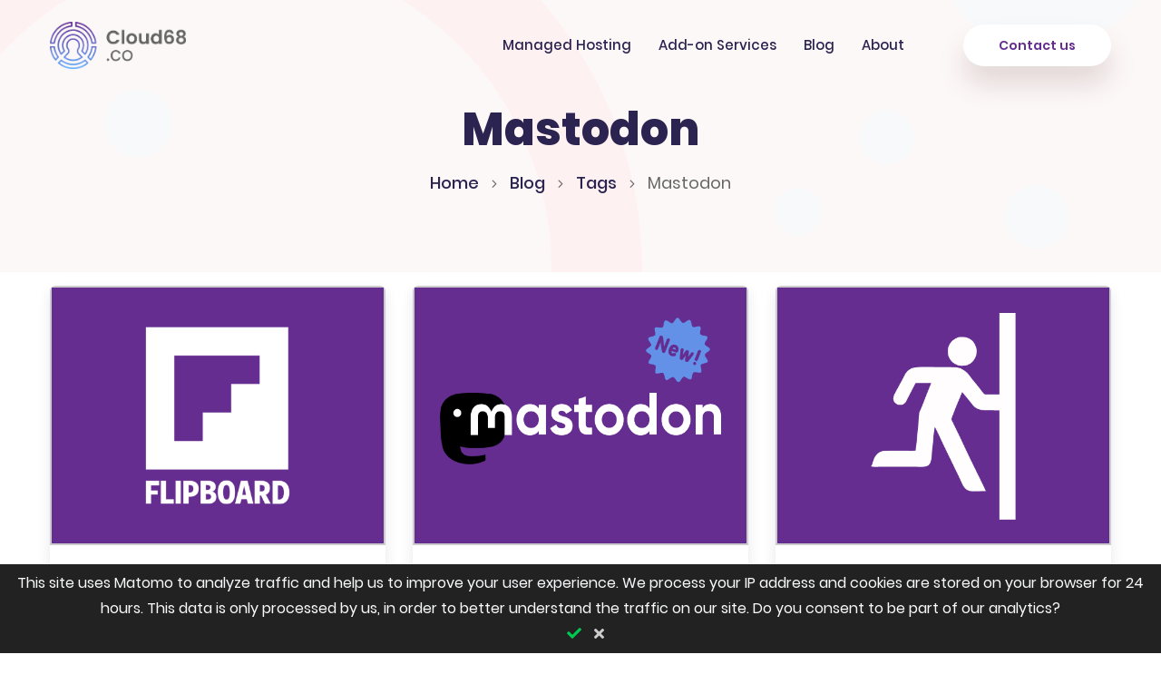

--- FILE ---
content_type: text/html; charset=utf-8
request_url: https://cloud68.co/blog/tag/mastodon.html
body_size: 21390
content:
<!DOCTYPE html>
<html lang="en">
<meta charset="UTF-8">
<head>
	<title>Mastodon – Cloud68.co</title>
		<!-- Meta Data -->
	<meta charset="UTF-8">
	<meta http-equiv="X-UA-Compatible" content="IE=edge">
	<meta name="viewport" content="width=device-width, initial-scale=1, minimum-scale=1, maximum-scale=1">
  <meta name="google-site-verification" content="-J1TNA8QC1NbpZHNJpJv_o8y4C2R0MWGGH48Y72OZtI" />
	<link rel="apple-touch-icon" sizes="180x180" href="/assets/img/fav/apple-touch-icon.png">
  <link rel="icon" href="/assets/img/fav/favicon.ico">
	<link rel="mask-icon" href="/assets/img/fav/safari-pinned-tab.svg" color="">


	<meta name="msapplication-TileColor" content="">
	<meta name="theme-color" content="">
	<meta name="description" content="">

		<!-- Facebook Meta Tags -->
	<meta property="og:url" content="/blog/tag/mastodon">
	<meta property="og:type" content="website">
	<meta property="og:title" content="Mastodon">
	<meta property="og:description" content="">
	<meta property="og:image"  content="" >

	<!-- Twitter Meta Tags -->
	<meta name="twitter:card" content="summary_large_image">
	<meta property="twitter:domain" content="cloud68.co">
	<meta property="twitter:url" content="https://cloud68.co">
	<meta name="twitter:title" content="Mastodon">
	<meta name="twitter:description" content="">
	<meta name="twitter:image:src"  content="" >

	<!-- Dependency Styles -->
	<link rel="stylesheet" href="/assets/dependencies/bootstrap/css/bootstrap.min.css?1766413016682146775" type="text/css">
	<link rel="stylesheet" href="/assets/dependencies/fontawesome/css/all.min.css?1766413016682146775" type="text/css">
	<link rel="stylesheet" href="/assets/dependencies/swiper/css/swiper.min.css?1766413016682146775" type="text/css">
	<link rel="stylesheet" href="/assets/dependencies/wow/css/animate.css?1766413016682146775" type="text/css">
	<link rel="stylesheet" href="/assets/dependencies/magnific-popup/css/magnific-popup.css?1766413016682146775" type="text/css">
	<link rel="stylesheet" href="/assets/dependencies/components-elegant-icons/css/elegant-icons.min.css?1766413016682146775" type="text/css">
	<link rel="stylesheet" href="/assets/dependencies/simple-line-icons/css/simple-line-icons.css?1766413016682146775" type="text/css">

	<!-- Site Stylesheet -->
	<link rel="stylesheet" href="/assets/css/app.css?1766413016682146775" type="text/css">

	</head>

<script src="/assets/dependencies/jquery/jquery.min.js?1766413016682146775"></script>
<body id="home-version-1" class="home-version-1" data-style="default">

  <a href="#main_content" data-type="section-switch" class="return-to-top">
    <i class="fa fa-chevron-up"></i>
  </a>

  <div class="page-loader">
    <div class="loader">
      <!-- Loader -->
      <div class="blobs">
        <div class="blob-center"></div>
        <div class="blob"></div>
        <div class="blob"></div>
        <div class="blob"></div>
        <div class="blob"></div>
        <div class="blob"></div>
        <div class="blob"></div>
      </div>
      <svg xmlns="http://www.w3.org/2000/svg" version="1.1">
        <defs>
          <filter id="goo">
            <feGaussianBlur in="SourceGraphic" stdDeviation="10" result="blur" />
            <feColorMatrix in="blur" values="1 0 0 0 0  0 1 0 0 0  0 0 1 0 0  0 0 0 18 -7" result="goo" />
            <feBlend in="SourceGraphic" in2="goo" />
          </filter>
        </defs>
      </svg>

    </div>
  </div>

  <div id="main_content">


<header class="site-header header-dark header_trans-fixed" data-top="992">
  <div class="container">
    <div class="header-inner">
      <div class="site-mobile-logo">
        <a href="/index.html" class="logo">
      <img src="/assets/img/sticky-logo.png?1766413016682146775" alt="Cloud68.co logo" class="main-logo">
      <img src="/assets/img/sticky-logo.png?1766413016682146775" alt="Cloud68.co logo" class="sticky-logo">
    </a>
      </div>
      <!-- /.site-mobile-logo -->

      <div class="toggle-menu">
        <span class="bar"></span>
        <span class="bar"></span>
        <span class="bar"></span>
      </div>
      <!-- /.toggle-menu -->
      <nav class="site-nav nav-dark">
        <div class="close-menu">
          <span>Close</span>
          <i class="ei ei-icon_close"></i>
        </div>
        <div class="site-logo">
          <a href="/index.html" class="logo">
        <img src="/assets/img/sticky-logo.png?1766413016682146775" alt="Cloud68.co logo" class="main-logo">
        <img src="/assets/img/sticky-logo.png?1766413016682146775" alt="Cloud68.co logo" class="sticky-logo">
      </a>
        </div>
    
          <div class="menu-wrapper" data-top="992">
          <ul class="site-main-menu">
            <li class="menu-item-has-children"><a>Managed Hosting</a>
              <ul class="sub-menu">
                <li><a href="/managed-hosting/nextcloud">Nextcloud</a></li>
                <li><a href="/managed-hosting/mattermost">Mattermost</a></li>
                <li><a href="/managed-hosting/wordpress">Wordpress</a></li>
                <li><a href="/managed-hosting/mastodon">Mastodon</a></li>
                <li><a href="/managed-hosting/vaultwarden">Vaultwarden</a></li>
                <li><a href="/managed-hosting.html">More options</a></li>
              </ul>
            </li>
            <li class="menu-item-has-children"><a>Add-on Services</a>
              <ul class="sub-menu">
                <li><a href="/add-on-services/deflect">Deflect</a></li>
                <li><a href="/add-on-services/protonmail">Proton Mail</a></li>
                <li></li>
              </ul>
            </li>
            <li><a href="/blog/">Blog</a></li>
            <li><a href="/about">About</a></li>
          </ul>
          <div class="nav-right">
            <a href="/our-virtual-office" class="nav-btn">Contact us</a>
          </div>
        </div>

  </nav>
  </div>
  </div>
</header>

  

<section class="page-banner">
  <div class="container">
    <div class="page-title-wrapper">
      <h1 class="page-title">Mastodon</h1>

      <ul class="bradcurmed">
        <li><a href="/" rel="noopener noreferrer">Home</a></li>
        
        <li><a href="/blog" rel="noopener noreferrer">Blog</a></li>
        <li><a rel="noopener noreferrer">Tags</a></li>
        
        <li>Mastodon</li>
      </ul>
    </div>
  </div>

  <svg class="circle" data-parallax='{"x" : -200}' xmlns="http://www.w3.org/2000/svg" xmlns:xlink="http://www.w3.org/1999/xlink" width="950px" height="950px">
<path fill-rule="evenodd" stroke="rgb(250, 112, 112)" stroke-width="100px" stroke-linecap="butt" stroke-linejoin="miter" opacity="0.051" fill="none" d="M450.000,50.000 C670.914,50.000 850.000,229.086 850.000,450.000 C850.000,670.914 670.914,850.000 450.000,850.000 C229.086,850.000 50.000,670.914 50.000,450.000 C50.000,229.086 229.086,50.000 450.000,50.000 Z" />
</svg>

  <ul class="animate-ball">
    <li class="ball"></li>
    <li class="ball"></li>
    <li class="ball"></li>
    <li class="ball"></li>
    <li class="ball"></li>
  </ul>
</section>



    		<div class="blog-post-archive">
			<div class="container">
				<div class="row">

					
                    <div class="col-lg-4 col-md-6">
    <article class="post-post-grid">
        <div class="feature-image">
          <a href="/blog/the-fediverse-is-expanding-even-more-with-flipboard">
                          <img src="/assets/media/blog/blogposts/thumbnail/20240226-blogthumb-flipboard-joins-the-fediverse.png?1766413016682146775" alt="The Fediverse is expanding even more with Flipboard">
                      </a>
        </div>
        <div class="blog-content">
          <ul class="post-meta">
            <li><a style="color:#000;">25 February 2024</a></li>
          </ul>

          <h3 class="entry-title"><a href="/blog/the-fediverse-is-expanding-even-more-with-flipboard">The Fediverse is expanding even more with Flipboard</a></h3>

                    

          <div class="author">
            <img src="/assets/media/authors//cloud68_co.png?1766413016682146775" alt="Cloud68.co">
            <a style="color:#000;" class="author-link">Cloud68.co</a>
          </div>

        </div>
      </article>
    </div>
					
                    <div class="col-lg-4 col-md-6">
    <article class="post-post-grid">
        <div class="feature-image">
          <a href="/blog/mastodon-managed-hosting-now-available">
                          <img src="/assets/media/blog/blogposts/thumbnail/20230717-blogthumb-Mastodon-managed-hosting-available-from-Cloud68.co.png?1766413016682146775" alt="Mastodon Hassle Free Managed Hosting Now Available">
                      </a>
        </div>
        <div class="blog-content">
          <ul class="post-meta">
            <li><a style="color:#000;">04 January 2024</a></li>
          </ul>

          <h3 class="entry-title"><a href="/blog/mastodon-managed-hosting-now-available">Mastodon Hassle Free Managed Hosting Now Available</a></h3>

                    

          <div class="author">
            <img src="/assets/media/authors//cloud68_co.png?1766413016682146775" alt="Cloud68.co">
            <a style="color:#000;" class="author-link">Cloud68.co</a>
          </div>

        </div>
      </article>
    </div>
					
                    <div class="col-lg-4 col-md-6">
    <article class="post-post-grid">
        <div class="feature-image">
          <a href="/blog/leaving-twitter-for-mastodon">
                          <img src="/assets/media/blog/blogposts/thumbnail/20230814-leaving-twitter-for-mastodon.png?1766413016682146775" alt="Leaving Twitter for Mastodon">
                      </a>
        </div>
        <div class="blog-content">
          <ul class="post-meta">
            <li><a style="color:#000;">04 September 2023</a></li>
          </ul>

          <h3 class="entry-title"><a href="/blog/leaving-twitter-for-mastodon">Leaving Twitter for Mastodon</a></h3>

                    

          <div class="author">
            <img src="/assets/media/authors//cloud68_co.png?1766413016682146775" alt="Cloud68.co">
            <a style="color:#000;" class="author-link">Cloud68.co</a>
          </div>

        </div>
      </article>
    </div>
					
                    <div class="col-lg-4 col-md-6">
    <article class="post-post-grid">
        <div class="feature-image">
          <a href="/blog/do-we-offer-mastodon-instances">
                          <img src="/assets/media/blog/blogposts/thumbnail/20221222-blogthumb-cloud68co-Mastodon-managed-hosting.png?1766413016682146775" alt="Do we offer Mastodon instances?">
                      </a>
        </div>
        <div class="blog-content">
          <ul class="post-meta">
            <li><a style="color:#000;">22 December 2022</a></li>
          </ul>

          <h3 class="entry-title"><a href="/blog/do-we-offer-mastodon-instances">Do we offer Mastodon instances?</a></h3>

                    

          <div class="author">
            <img src="/assets/media/authors//redon_skikuli.png?1766413016682146775" alt="Redon Skikuli">
            <a style="color:#000;" class="author-link">Redon Skikuli</a>
          </div>

        </div>
      </article>
    </div>
					


				</div>
	  	</div>
  	</div>


  <footer id="footer">
  <div class="container">
    <div class="footer-nner wow pixFadeUp">
      <div class="row">

        <div class="col-lg-3 col-md-6">
          <div class="widget footer-widget">
            <h3 class="widget-title">About Cloud68.co</h3>
              <p class="footer-menu" style="text-align: left;">At <a href="https://cloud68.co/about">Cloud68.co</a> we provide small and medium teams with reliable, safe and ready2use digital infrastructure. We do this by using only open source solutions following our strong belief that YOU should have more control and privacy over your tech infrastructure. Bonus: human support!</p>

          </div>
        </div>

        <div class="col-lg-3 col-md-6">
          <div class="widget footer-widget">
            <h3 class="widget-title">Get help</h3>
            <ul class="footer-menu">
              <li><a href="https://docs.cloud68.co/books/tech-support-faqs" target="_blank">* Open a ticket</a></li>
              <li><a href="mailto:%73%75%70%70%6F%72%74@%63%6C%6F%75%64%36%38.%63%6F">* Email support</a></li>
              <li><a href="https://chat.cloud68.co/signup_user_complete/?id=nn16fqybf7re3jbhyfaam4gsjr" target="_blank">* Public chat</a></li>
              <li><a href="https://docs.cloud68.co/shelves/public-docs">* FAQs and docs</a></li>
              <li><a href="/schedule-a-call">* Schedule a call</a></li>
              <div style="margin-top: 9%;">
              <li><b>Support hours:</b></li>
              <li>Mon-Fri 09-17 Berlin time</li>
              </div>
            </ul>
          </div>
        </div>

        <div class="col-lg-3 col-md-6">
          <div class="widget footer-widget">
            <h3 class="widget-title">Resources</h3>

            <ul class="footer-menu">
              <li><a href="/legal/terms-of-service">Terms of service</a></li>
              <li><a href="/legal/privacy-policy">Privacy Policy</a></li>
              <li><a href="/legal/impressum">Legal notice</a></li>
              <li><a href="/legal/license">Content license</a></li>
              <li><a href="/blog/rate-our-service-on-trustpilot-your-feedback-matters-to-us">Review our Service</a></li>
              <li><a href="/credits">Credits</a></li>
            </ul>
          </div>
        </div>

        <div class="col-lg-3 col-md-6">
          <div class="widget footer-widget">
            <h3 class="widget-title">Navigate</h3>

            <ul class="footer-menu">
              <li><a href="/newsletter">Newsletter</a></li>
              <li><a href="/our-brand">Our brand</a></li>
              <li><a href="/feed.xml">Blog RSS</a></li>
              <li><a href="/request-an-instance">Request an instance</a></li>
              <li><a href="/blog/coming-soon-add-on-services">Add-On Services</a></li>
            </ul>
            <ul class="footer-social-link">
              <li><b>Networks:</b></li><br/>
              <li><a href="https://fosstodon.org/@Cloud68" target="_blank"><img style="padding-bottom: 4px;" alt="mastodon logo" class="lazyload" data-src="/assets/img/mastodon.png"></i></a></li>
              <li><a href="https://peertube.cloud68.co/" target="_blank"><img style="padding-left: 5px; padding-bottom: 4px;" alt="peertube logo"class="lazyload" data-src="/assets/img/peertube.svg"></a></li>
              <li><a href="https://www.youtube.com/channel/UCZ7Ftf0eVprQ7OtDeMNbumg" target="_blank"><i class="fab fa-youtube"></i></a></li>
              <li><a href="https://chat.cloud68.co/cloud68/channels/town-square" target="_blank"><img style="padding-left: 1px; padding-bottom: 4px;" alt="mattermost logo" class="lazyload" data-src="/assets/img/mattermost.png"></i></a></li>
            </ul>
          </div>
        </div>

      </div>
      <div class="text-center">
        <h6 style="font-size:15px;color:#54525e;font-weight:300;margin-top:1%;font-style:italic;">This page was last updated on: 22-12-2025 </h6>      </div>
    </div>

    <div class="site-info wow pixFadeUp" data-wow-delay="0.3s">

      <div class="copyright">
        <a href="https://git.cloud68.co/works/websites/cloud68/-/issues" target="_blank"><i class="fab fa-gitlab"></i> Improve this page <i class="fab fa-gitlab"></i></a>
        <a href="https://git.cloud68.co/works/websites/cloud68/blob/main/_blogtags/mastodon.md" target="_blank"><i class="fab fa-gitlab"></i> See code <i class="fab fa-gitlab"></i></a>
      </div>

      <div class="trademark">
        <p style="text-align: center;">All product names, logos, brands, <br>trademarks and registered trademarks<br> are property of their respective owners.</p>
      </div>

      <ul class="site-info-menu">
        <p style="text-align: center;">Website content licensed under <br> <a href="https://creativecommons.org/licenses/by-sa/4.0/"> CC-BY-SA </a> otherwise stated.<br> 2019 - 2025 by Cloud68.co ÖU</p>
      </ul>
    </div>
  </div>
</footer>


</div>

</body>


<!-- Dependency Scripts -->
<script src="/assets/js/lazysizes.js?1766413016682146775" async=""></script>
<script src="/assets/dependencies/popper.js/popper.min.js?1766413016682146775"></script>
<script src="/assets/dependencies/bootstrap/js/bootstrap.min.js?1766413016682146775"></script>
<script src="/assets/dependencies/swiper/js/swiper.min.js?1766413016682146775"></script>
<script src="/assets/dependencies/jquery.appear/jquery.appear.js?1766413016682146775"></script>
<script src="/assets/dependencies/wow/js/wow.min.js?1766413016682146775"></script>
<script src="/assets/dependencies/countUp.js/countUp.min.js?1766413016682146775"></script>
<script src="/assets/dependencies/isotope-layout/isotope.pkgd.min.js?1766413016682146775"></script>
<script src="/assets/dependencies/imagesloaded/imagesloaded.pkgd.min.js?1766413016682146775"></script>
<script src="/assets/dependencies/jquery.parallax-scroll/js/jquery.parallax-scroll.js?1766413016682146775"></script>
<script src="/assets/dependencies/magnific-popup/js/jquery.magnific-popup.min.js?1766413016682146775"></script>

<!-- Site Scripts -->
<script src="/assets/js/header.js?1766413016682146775"></script>
<script src="/assets/js/app.js?1766413016682146775"></script>



<script type="text/javascript">
  var _paq = window._paq || [];
  /* tracker methods like "setCustomDimension" should be called before "trackPageView" */
  _paq.push(['requireConsent']);
  _paq.push(['trackPageView']);
  _paq.push(['enableLinkTracking']);
  (function() {
    var u="https://analytics.cloud68.co/";
    _paq.push(['setTrackerUrl', u+'matomo.php']);
    _paq.push(['setSiteId', '6']);
    var d=document, g=d.createElement('script'), s=d.getElementsByTagName('script')[0];
    g.type='text/javascript'; g.async=true; g.defer=true; g.src=u+'matomo.js'; s.parentNode.insertBefore(g,s);
  })();
</script>

<script>
    (function(w,d,t,u,n,a,m){w['MauticTrackingObject']=n;
        w[n]=w[n]||function(){(w[n].q=w[n].q||[]).push(arguments)},a=d.createElement(t),
        m=d.getElementsByTagName(t)[0];a.async=1;a.src=u;m.parentNode.insertBefore(a,m)
    })(window,document,'script','https://mautic.cloud68.co/mtc.js','mt');

    mt('send', 'pageview');
</script>
<script type="text/javascript">
    /** This section is only needed once per page if manually copying **/
    if (typeof MauticSDKLoaded == 'undefined') {
        var MauticSDKLoaded = true;
        var head            = document.getElementsByTagName('head')[0];
        var script          = document.createElement('script');
        script.type         = 'text/javascript';
        script.src          = 'https://mautic.cloud68.co/media/js/mautic-form.js';
        script.onload       = function() {
            MauticSDK.onLoad();
        };
        head.appendChild(script);
        var MauticDomain = 'https://mautic.cloud68.co';
        var MauticLang   = {
            'submittingMessage': "Please wait..."
        }
    }
</script>
<link rel="stylesheet" href="/assets/css/poppins.css?1766413016682146775" type="text/css">

<style>
    #cookie-notice {padding: 7px 15px; display: none; text-align: center; position: fixed; z-index: 1000; bottom: 0; width: 100%; background: #222; color: #f8f9fa;height: auto;}
    #cookie-notice a {cursor: pointer; margin-left: 10px;}
    @media (max-width: 767px) {
        #cookie-notice span {display: block; padding-top: 3px; margin-bottom: -20px;font-size: 70%; line-height:2;}
        #cookie-notice a {position: relative; bottom: 4px;}
    }
</style>
<div id="cookie-notice"><span>This site uses Matomo to analyze traffic and help us to improve your user experience. We process your IP address and cookies are stored on your browser for 24 hours. This data is only processed by us, in order to better understand the traffic on our site. Do you consent to be part of our analytics?</span><br>
<a id="cookie-notice-accept" style="color: #00c853;"><i class="fas fa-check"></i></a>
<a id="cookie-notice-deny" style="color: #cccccc;"><i class="fas fa-times"></i></a></div>
<script>
  function createCookie(name,value,days) {
      var expires = "";
      if (days) {
          var date = new Date();
          date.setTime(date.getTime() + (days*24*60*60*1000));
          expires = "; expires=" + date.toUTCString();
      }
      document.cookie = name + "=" + value + expires + "; path=/";
  }
  function readCookie(name) {
      var nameEQ = name + "=";
      var ca = document.cookie.split(';');
      for(var i=0;i < ca.length;i++) {
          var c = ca[i];
          while (c.charAt(0)==' ') c = c.substring(1,c.length);
          if (c.indexOf(nameEQ) == 0) return c.substring(nameEQ.length,c.length);
      }
      return null;
  }
  function eraseCookie(name) {
      createCookie(name,"",-1);
  }
    if(readCookie('cookie-notice-dismissed')=='true') {
      $('#cookie-notice').hide();
    } else {
        $('#cookie-notice').show();
    }

    $('#cookie-notice-accept').click(function() {
      createCookie('cookie-notice-dismissed','true',1);
      _paq.push(['rememberConsentGiven', 24])
      _paq.push(['setConsentGiven']);
        $('#cookie-notice').hide();
    });

    $('#cookie-notice-deny').click(function() {
        createCookie('cookie-notice-dismissed','true',1);
        _paq.push(['forgetConsentGiven']);
        $('#cookie-notice').hide();
    });

</script>


</html>


--- FILE ---
content_type: text/css; charset=utf-8
request_url: https://cloud68.co/assets/dependencies/bootstrap/css/bootstrap.min.css?1766413016682146775
body_size: 123023
content:
/*!
 * Bootstrap v4.6.2 (https://getbootstrap.com/)
 * Copyright 2011-2022 The Bootstrap Authors
 * Copyright 2011-2022 Twitter, Inc.
 * Licensed under MIT (https://github.com/twbs/bootstrap/blob/main/LICENSE)
 */:root {
  --blue:#60adff;
  --indigo:#6610f2;
  --purple:#6f42c1;
  --pink:#e83e8c;
  --red:#dc3545;
  --orange:#fd7e14;
  --yellow:#ffc107;
  --green:#28a745;
  --teal:#20c997;
  --cyan:#17a2b8;
  --white:#fff;
  --gray:#6c757d;
  --gray-dark:#343a40;
  --primary:#60adff;
  --secondary:#6c757d;
  --success:#28a745;
  --info:#17a2b8;
  --warning:#ffc107;
  --danger:#dc3545;
  --light:#f8f9fa;
  --dark:#343a40;
  --breakpoint-xs:0;
  --breakpoint-sm:576px;
  --breakpoint-md:768px;
  --breakpoint-lg:992px;
  --breakpoint-xl:1200px;
  --font-family-sans-serif:-apple-system,BlinkMacSystemFont,"Segoe UI",Roboto,"Helvetica Neue",Arial,"Noto Sans","Liberation Sans",sans-serif,"Apple Color Emoji","Segoe UI Emoji","Segoe UI Symbol","Noto Color Emoji";
  --font-family-monospace:SFMono-Regular,Menlo,Monaco,Consolas,"Liberation Mono","Courier New",monospace
}
*,
::after,
::before {
  box-sizing:border-box
}
html {
  font-family:sans-serif;
  line-height:1.15;
  -webkit-text-size-adjust:100%;
  -webkit-tap-highlight-color:transparent
}
article,
aside,
figcaption,
figure,
footer,
header,
hgroup,
main,
nav,
section {
  display:block
}
body {
  margin:0;
  font-family:-apple-system,BlinkMacSystemFont,"Segoe UI",Roboto,"Helvetica Neue",Arial,"Noto Sans","Liberation Sans",sans-serif,"Apple Color Emoji","Segoe UI Emoji","Segoe UI Symbol","Noto Color Emoji";
  font-size:1rem;
  font-weight:400;
  line-height:1.5;
  color:#212529;
  text-align:left;
  background-color:#fff
}
[tabindex="-1"]:focus:not(:focus-visible) {
  outline:0!important
}
hr {
  box-sizing:content-box;
  height:0;
  overflow:visible;
      margin-top:1rem;
      margin-bottom:1rem;
      border:0;
      border-top:1px solid rgba(0,0,0,.1)
}
h1,
h2,
h3,
h4,
h5,
h6 {
  margin-top:0;
  margin-bottom:.5rem
}
p {
  margin-top:0;
  margin-bottom:1rem
}
abbr[data-original-title],
abbr[title] {
  text-decoration:underline;
  -webkit-text-decoration:underline dotted;
  text-decoration:underline dotted;
  cursor:help;
  border-bottom:0;
  -webkit-text-decoration-skip-ink:none;
  text-decoration-skip-ink:none
}
address {
  margin-bottom:1rem;
  font-style:normal;
  line-height:inherit
}
dl,
ol,
ul {
  margin-top:0;
  margin-bottom:1rem
}
ol ol,
ol ul,
ul ol,
ul ul {
  margin-bottom:0
}
dt {
  font-weight:700
}
dd {
  margin-bottom:.5rem;
  margin-left:0
}
blockquote {
  margin:0 0 1rem
}
b,
strong {
  font-weight:bolder
}
small {
  font-size:80%
}
sub,
sup {
  position:relative;
  font-size:75%;
  line-height:0;
  vertical-align:baseline
}
sub {
  bottom:-.25em
}
sup {
  top:-.5em
}
a {
  color:#60adff;
  text-decoration:none;
  background-color:transparent
}
a:hover {
  color:#662d91;
  text-decoration:underline
}
a:not([href]):not([class]) {
  color:inherit;
  text-decoration:none
}
a:not([href]):not([class]):hover {
  color:inherit;
  text-decoration:none
}
code,
kbd,
pre,
samp {
  font-family:SFMono-Regular,Menlo,Monaco,Consolas,"Liberation Mono","Courier New",monospace;
  font-size:1em
}
pre {
  margin-top:0;
  margin-bottom:1rem;
  overflow:auto;
  -ms-overflow-style:scrollbar
}
figure {
  margin:0 0 1rem
}
img {
  vertical-align:middle;
  border-style:none
}
svg {
  overflow:hidden;
  vertical-align:middle
}
table {
  border-collapse:collapse
}
caption {
  padding-top:.75rem;
  padding-bottom:.75rem;
  color:#6c757d;
  text-align:left;
  caption-side:bottom
}
th {
  text-align:inherit;
  text-align:-webkit-match-parent
}
label {
  display:inline-block;
  margin-bottom:.5rem
}
button {
  border-radius:0
}
button:focus:not(:focus-visible) {
  outline:0
}
button,
input,
optgroup,
select,
textarea {
  margin:0;
  font-family:inherit;
  font-size:inherit;
  line-height:inherit
}
button,
input {
  overflow:visible
}
button,
select {
  text-transform:none
}
[role=button] {
  cursor:pointer
}
select {
  word-wrap:normal
}
[type=button],
[type=reset],
[type=submit],
button {
  -webkit-appearance:button;
  appearance: button;
}
[type=button]:not(:disabled),
[type=reset]:not(:disabled),
[type=submit]:not(:disabled),
button:not(:disabled) {
  cursor:pointer
}
[type=button]::-moz-focus-inner,
[type=reset]::-moz-focus-inner,
[type=submit]::-moz-focus-inner,
button::-moz-focus-inner {
  padding:0;
  border-style:none
}
input[type=checkbox],
input[type=radio] {
  box-sizing:border-box;
  padding:0
}
textarea {
  overflow:auto;
  resize:vertical
}
fieldset {
  min-width:0;
  padding:0;
  margin:0;
  border:0
}
legend {
  display:block;
  width:100%;
  max-width:100%;
  padding:0;
  margin-bottom:.5rem;
  font-size:1.5rem;
  line-height:inherit;
  color:inherit;
  white-space:normal
}
progress {
  vertical-align:baseline
}
[type=number]::-webkit-inner-spin-button,
[type=number]::-webkit-outer-spin-button {
  height:auto
}
[type=search] {
  outline-offset:-2px;
  -webkit-appearance:none;
  appearance: none;
}
[type=search]::-webkit-search-decoration {
  -webkit-appearance:none
}
::-webkit-file-upload-button {
  font:inherit;
  -webkit-appearance:button
}
output {
  display:inline-block
}
summary {
  display:list-item;
  cursor:pointer
}
template {
  display:none
}
[hidden] {
  display:none!important
}
.h1,
.h2,
.h3,
.h4,
.h5,
.h6,
h1,
h2,
h3,
h4,
h5,
h6 {
  margin-bottom:.5rem;
  font-weight:500;
  line-height:1.2
}
.h1,
h1 {
  font-size:1.3rem
}
.h2,
h2 {
  font-size:2rem
}
.h3,
h3 {
  font-size:1.75rem
}
.h4,
h4 {
  font-size:1.5rem
}
.h5,
h5 {
  font-size:1.25rem
}
.h6,
h6 {
  font-size:1rem
}
.lead {
  font-size:1.25rem;
  font-weight:300
}
.display-1 {
  font-size:6rem;
  font-weight:300;
  line-height:1.2
}
.display-2 {
  font-size:5.5rem;
  font-weight:300;
  line-height:1.2
}
.display-3 {
  font-size:4.5rem;
  font-weight:300;
  line-height:1.2
}
.display-4 {
  font-size:3.5rem;
  font-weight:300;
  line-height:1.2
}

.small,
small {
  font-size:.875em;
  font-weight:400
}
.mark,
mark {
  padding:.2em;
  background-color:#fcf8e3
}
.list-unstyled {
  padding-left:0;
  list-style:none
}
.list-inline {
  padding-left:0;
  list-style:none
}
.list-inline-item {
  display:inline-block
}
.list-inline-item:not(:last-child) {
  margin-right:.5rem
}
.initialism {
  font-size:90%;
  text-transform:uppercase
}
.blockquote {
  margin-bottom:1rem;
  font-size:1.25rem
}
.blockquote-footer {
  display:block;
  font-size:.875em;
  color:#6c757d
}
.blockquote-footer::before {
  content:"\2014\00A0"
}
.img-fluid {
  max-width:100%;
  height:auto
}
.img-thumbnail {
  padding:.25rem;
  background-color:#fff;
  border:1px solid #dee2e6;
  border-radius:.25rem;
  max-width:100%;
  height:auto
}
.figure {
  display:inline-block
}
.figure-img {
  margin-bottom:.5rem;
  line-height:1
}
.figure-caption {
  font-size:90%;
  color:#6c757d
}
code {
  font-size:87.5%;
  color:#e83e8c;
  word-wrap:break-word
}
a>code {
  color:inherit
}
kbd {
  padding:.2rem .4rem;
  font-size:87.5%;
  color:#fff;
  background-color:#212529;
  border-radius:.2rem
}
kbd kbd {
  padding:0;
  font-size:100%;
  font-weight:700
}
pre {
  display:block;
  font-size:87.5%;
  color:#212529
}
pre code {
  font-size:inherit;
  color:inherit;
  word-break:normal
}
.pre-scrollable {
  max-height:340px;
  overflow-y:scroll
}
.container,
.container-fluid,
.container-lg,
.container-md,
.container-sm,
.container-xl {
  width:100%;
  padding-right:15px;
  padding-left:15px;
  margin-right:auto;
  margin-left:auto
}
@media (min-width:576px) {
  .container,
  .container-sm {
    max-width:540px
  }
}
@media (min-width:768px) {
  .container,
  .container-md,
  .container-sm {
    max-width:720px
  }
}
@media (min-width:992px) {
  .container,
  .container-lg,
  .container-md,
  .container-sm {
    max-width:960px
  }
}
@media (min-width:1200px) {
  .container,
  .container-lg,
  .container-md,
  .container-sm,
  .container-xl {
    max-width:1140px
  }
}
.row {
  display:-ms-flexbox;
  display:flex;
  -ms-flex-wrap:wrap;
  flex-wrap:wrap;
  margin-right:-15px;
  margin-left:-15px
}
.row1 {
  display:-ms-flexbox;
  display:flex;
  flex-wrap:wrap;
  margin-right:-15px;
  margin-left:-15px
}
.no-gutters {
  margin-right:0;
  margin-left:0
}
.no-gutters>.col,
.no-gutters>[class*=col-] {
  padding-right:0;
  padding-left:0
}
.col-lg,
.col-lg-1,
.col-lg-10,
.col-lg-11,
.col-lg-12,
.col-lg-2,
.col-lg-3,
.col-lg-4,
.col-lg-5,
.col-lg-6,
.col-lg-7,
.col-lg-8,
.col-lg-9,
.col-lg-auto,
.col-md,
.col-md-1,
.col-md-10,
.col-md-11,
.col-md-12,
.col-md-2,
.col-md-3,
.col-md-4,
.col-md-5,
.col-md-6,
.col-md-7,
.col-md-8,
.col-md-9,
.col-md-auto {
  position:relative;
  width:100%;
  padding-right:15px;
  padding-left:15px
}
.col {
  -ms-flex-preferred-size:0;
  flex-basis:0;
  -ms-flex-positive:1;
  flex-grow:1;
  max-width:100%
}
.order-first {
  -ms-flex-order:-1;
  order:-1
}
.order-last {
  -ms-flex-order:13;
  order:13
}
.order-0 {
  -ms-flex-order:0;
  order:0
}
.order-1 {
  -ms-flex-order:1;
  order:1
}
.order-2 {
  -ms-flex-order:2;
  order:2
}
.order-3 {
  -ms-flex-order:3;
  order:3
}
.order-4 {
  -ms-flex-order:4;
  order:4
}
.order-5 {
  -ms-flex-order:5;
  order:5
}
.order-6 {
  -ms-flex-order:6;
  order:6
}
.order-7 {
  -ms-flex-order:7;
  order:7
}
.order-8 {
  -ms-flex-order:8;
  order:8
}
.order-9 {
  -ms-flex-order:9;
  order:9
}
.order-10 {
  -ms-flex-order:10;
  order:10
}
.order-11 {
  -ms-flex-order:11;
  order:11
}
.order-12 {
  -ms-flex-order:12;
  order:12
}
.offset-1 {
  margin-left:8.333333%
}
.offset-2 {
  margin-left:16.666667%
}
.offset-3 {
  margin-left:25%
}
.offset-4 {
  margin-left:33.333333%
}
.offset-5 {
  margin-left:41.666667%
}
.offset-6 {
  margin-left:50%
}
.offset-7 {
  margin-left:58.333333%
}
.offset-8 {
  margin-left:66.666667%
}
.offset-9 {
  margin-left:75%
}
.offset-10 {
  margin-left:83.333333%
}
.offset-11 {
  margin-left:91.666667%
}
@media (min-width:768px) {
  .col-md {
    -ms-flex-preferred-size:0;
    flex-basis:0;
    -ms-flex-positive:1;
    flex-grow:1;
    max-width:100%
  }
  .row-cols-md-1>* {
    -ms-flex:0 0 100%;
    flex:0 0 100%;
    max-width:100%
  }
  .row-cols-md-2>* {
    -ms-flex:0 0 50%;
    flex:0 0 50%;
    max-width:50%
  }
  .row-cols-md-3>* {
    -ms-flex:0 0 33.333333%;
    flex:0 0 33.333333%;
    max-width:33.333333%
  }
  .row-cols-md-4>* {
    -ms-flex:0 0 25%;
    flex:0 0 25%;
    max-width:25%
  }
  .row-cols-md-5>* {
    -ms-flex:0 0 20%;
    flex:0 0 20%;
    max-width:20%
  }
  .row-cols-md-6>* {
    -ms-flex:0 0 16.666667%;
    flex:0 0 16.666667%;
    max-width:16.666667%
  }
  .col-md-auto {
    -ms-flex:0 0 auto;
    flex:0 0 auto;
    width:auto;
    max-width:100%
  }
  .col-md-1 {
    -ms-flex:0 0 8.333333%;
    flex:0 0 8.333333%;
    max-width:8.333333%
  }
  .col-md-2 {
    -ms-flex:0 0 16.666667%;
    flex:0 0 16.666667%;
    max-width:16.666667%
  }
  .col-md-3 {
    -ms-flex:0 0 25%;
    flex:0 0 25%;
    max-width:25%
  }
  .col-md-4 {
    flex:0 0 33.333333%;
    max-width:50;
    -ms-flex-order:1;
    order:1
  }
  .col-md-5 {
    -ms-flex-order:2;
    order:2
  }
  .col-md-6 {
    -ms-flex:0 0 50%;
    flex:0 0 50%;
    max-width:50%
  }
  .col-md-7 {
    -ms-flex:0 0 58.333333%;
    flex:0 0 58.333333%;
    max-width:58.333333%
  }
  .col-md-8 {
    -ms-flex:0 0 66.666667%;
    flex:0 0 66.666667%;
    max-width:66.666667%
  }
  .col-md-9 {
    -ms-flex:0 0 75%;
    flex:0 0 75%;
    max-width:75%
  }
  .col-md-10 {
    -ms-flex:0 0 83.333333%;
    flex:0 0 83.333333%;
    max-width:83.333333%
  }
  .col-md-11 {
    -ms-flex:0 0 91.666667%;
    flex:0 0 91.666667%;
    max-width:91.666667%
  }
  .col-md-12 {
    -ms-flex:0 0 100%;
    flex:0 0 100%;
    max-width:100%
  }
  .order-md-first {
    -ms-flex-order:-1;
    order:-1
  }
  .order-md-last {
    -ms-flex-order:13;
    order:13
  }
  .order-md-0 {
    -ms-flex-order:0;
    order:0
  }
  .order-md-1 {
    -ms-flex-order:1;
    order:1
  }
  .order-md-2 {
    -ms-flex-order:2;
    order:2
  }
  .order-md-3 {
    -ms-flex-order:3;
    order:3
  }
  .order-md-4 {
    -ms-flex-order:4;
    order:4
  }
  .order-md-5 {
    -ms-flex-order:5;
    order:5
  }
  .order-md-6 {
    -ms-flex-order:6;
    order:6
  }
  .order-md-7 {
    -ms-flex-order:7;
    order:7
  }
  .order-md-8 {
    -ms-flex-order:8;
    order:8
  }
  .order-md-9 {
    -ms-flex-order:9;
    order:9
  }
  .order-md-10 {
    -ms-flex-order:10;
    order:10
  }
  .order-md-11 {
    -ms-flex-order:11;
    order:11
  }
  .order-md-12 {
    -ms-flex-order:12;
    order:12
  }
  .offset-md-0 {
    margin-left:0
  }
  .offset-md-1 {
    margin-left:8.333333%
  }
  .offset-md-2 {
    margin-left:16.666667%
  }
  .offset-md-3 {
    margin-left:25%
  }
  .offset-md-4 {
    margin-left:33.333333%
  }
  .offset-md-5 {
    margin-left:41.666667%
  }
  .offset-md-6 {
    margin-left:50%
  }
  .offset-md-7 {
    margin-left:58.333333%
  }
  .offset-md-8 {
    margin-left:66.666667%
  }
  .offset-md-9 {
    margin-left:75%
  }
  .offset-md-10 {
    margin-left:83.333333%
  }
  .offset-md-11 {
    margin-left:91.666667%
  }
}
@media (min-width:992px) {
  .col-lg {
    -ms-flex-preferred-size:0;
    flex-basis:0;
    -ms-flex-positive:1;
    flex-grow:1;
    max-width:100%
  }
  .row-cols-lg-1>* {
    -ms-flex:0 0 100%;
    flex:0 0 100%;
    max-width:100%
  }
  .row-cols-lg-2>* {
    -ms-flex:0 0 50%;
    flex:0 0 50%;
    max-width:50%
  }
  .row-cols-lg-3>* {
    -ms-flex:0 0 33.333333%;
    flex:0 0 33.333333%;
    max-width:33.333333%
  }
  .row-cols-lg-4>* {
    -ms-flex:0 0 25%;
    flex:0 0 25%;
    max-width:25%
  }
  .row-cols-lg-5>* {
    -ms-flex:0 0 20%;
    flex:0 0 20%;
    max-width:20%
  }
  .row-cols-lg-6>* {
    -ms-flex:0 0 16.666667%;
    flex:0 0 16.666667%;
    max-width:16.666667%
  }
  .col-lg-auto {
    -ms-flex:0 0 auto;
    flex:0 0 auto;
    width:auto;
    max-width:100%
  }
  .col-lg-1 {
    -ms-flex:0 0 8.333333%;
    flex:0 0 8.333333%;
    max-width:8.333333%
  }
  .col-lg-2 {
    -ms-flex:0 0 16.666667%;
    flex:0 0 16.666667%;
    max-width:16.666667%
  }
  .col-lg-3 {
    -ms-flex:0 0 25%;
    flex:0 0 25%;
    max-width:25%
  }
  .col-lg-4 {
    -ms-flex:0 0 33.333333%;
    flex:0 0 33.333333%;
    max-width:33.333333%
  }
  .col-lg-5 {
    -ms-flex:0 0 41.666667%;
    flex:0 0 41.666667%;
    max-width:41.666667%
  }
  .col-lg-6 {
    -ms-flex:0 0 50%;
    flex:0 0 50%;
    max-width:50%
  }
  .col-lg-7 {
    -ms-flex:0 0 58.333333%;
    flex:0 0 58.333333%;
    max-width:58.333333%
  }
  .col-lg-8 {
    -ms-flex:0 0 66.666667%;
    flex:0 0 66.666667%;
    max-width:66.666667%
  }
  .col-lg-9 {
    -ms-flex:0 0 75%;
    flex:0 0 75%;
    max-width:75%
  }
  .col-lg-10 {
    -ms-flex:0 0 83.333333%;
    flex:0 0 83.333333%;
    max-width:83.333333%
  }
  .col-lg-11 {
    -ms-flex:0 0 91.666667%;
    flex:0 0 91.666667%;
    max-width:91.666667%
  }
  .col-lg-12 {
    -ms-flex:0 0 100%;
    flex:0 0 100%;
    max-width:100%
  }
  .order-lg-first {
    -ms-flex-order:-1;
    order:-1
  }
  .order-lg-last {
    -ms-flex-order:13;
    order:13
  }
  .order-lg-0 {
    -ms-flex-order:0;
    order:0
  }
  .order-lg-1 {
    -ms-flex-order:1;
    order:1
  }
  .order-lg-2 {
    -ms-flex-order:2;
    order:2
  }
  .order-lg-3 {
    -ms-flex-order:3;
    order:3
  }
  .order-lg-4 {
    -ms-flex-order:4;
    order:4
  }
  .order-lg-5 {
    -ms-flex-order:5;
    order:5
  }
  .order-lg-6 {
    -ms-flex-order:6;
    order:6
  }
  .order-lg-7 {
    -ms-flex-order:7;
    order:7
  }
  .order-lg-8 {
    -ms-flex-order:8;
    order:8
  }
  .order-lg-9 {
    -ms-flex-order:9;
    order:9
  }
  .order-lg-10 {
    -ms-flex-order:10;
    order:10
  }
  .order-lg-11 {
    -ms-flex-order:11;
    order:11
  }
  .order-lg-12 {
    -ms-flex-order:12;
    order:12
  }
  .offset-lg-0 {
    margin-left:0
  }
  .offset-lg-1 {
    margin-left:8.333333%
  }
  .offset-lg-2 {
    margin-left:16.666667%
  }
  .offset-lg-3 {
    margin-left:25%
  }
  .offset-lg-4 {
    margin-left:33.333333%
  }
  .offset-lg-5 {
    margin-left:41.666667%
  }
  .offset-lg-6 {
    margin-left:50%
  }
  .offset-lg-7 {
    margin-left:58.333333%
  }
  .offset-lg-8 {
    margin-left:66.666667%
  }
  .offset-lg-9 {
    margin-left:75%
  }
  .offset-lg-10 {
    margin-left:83.333333%
  }
  .offset-lg-11 {
    margin-left:91.666667%
  }
}
.table {
  width:100%;
  margin-bottom:1rem;
  color:#212529
}
.table td,
.table th {
  padding:.75rem;
  vertical-align:top;
  border-top:1px solid #dee2e6
}
.table thead th {
  vertical-align:bottom;
  border-bottom:2px solid #dee2e6
}
.table tbody+tbody {
  border-top:2px solid #dee2e6
}
.table-sm td,
.table-sm th {
  padding:.3rem
}
.table-bordered {
  border:1px solid #dee2e6
}
.table-bordered td,
.table-bordered th {
  border:1px solid #dee2e6
}
.table-bordered thead td,
.table-bordered thead th {
  border-bottom-width:2px
}
.table-borderless tbody+tbody,
.table-borderless td,
.table-borderless th,
.table-borderless thead th {
  border:0
}
.table-striped tbody tr:nth-of-type(odd) {
  background-color:rgba(0,0,0,.05)
}
.table-hover tbody tr:hover {
  color:#212529;
  background-color:rgba(0,0,0,.075)
}
.table-primary,
.table-primary>td,
.table-primary>th {
  background-color:#b8daff
}
.table-primary tbody+tbody,
.table-primary td,
.table-primary th,
.table-primary thead th {
  border-color:#7abaff
}
.table-hover .table-primary:hover {
  background-color:#9fcdff
}
.table-hover .table-primary:hover>td,
.table-hover .table-primary:hover>th {
  background-color:#9fcdff
}
.table-secondary,
.table-secondary>td,
.table-secondary>th {
  background-color:#d6d8db
}
.table-secondary tbody+tbody,
.table-secondary td,
.table-secondary th,
.table-secondary thead th {
  border-color:#b3b7bb
}
.table-hover .table-secondary:hover {
  background-color:#c8cbcf
}
.table-hover .table-secondary:hover>td,
.table-hover .table-secondary:hover>th {
  background-color:#c8cbcf
}
.table-success,
.table-success>td,
.table-success>th {
  background-color:#c3e6cb
}
.table-success tbody+tbody,
.table-success td,
.table-success th,
.table-success thead th {
  border-color:#8fd19e
}
.table-hover .table-success:hover {
  background-color:#b1dfbb
}
.table-hover .table-success:hover>td,
.table-hover .table-success:hover>th {
  background-color:#b1dfbb
}
.table-info,
.table-info>td,
.table-info>th {
  background-color:#bee5eb
}
.table-info tbody+tbody,
.table-info td,
.table-info th,
.table-info thead th {
  border-color:#86cfda
}
.table-hover .table-info:hover {
  background-color:#abdde5
}
.table-hover .table-info:hover>td,
.table-hover .table-info:hover>th {
  background-color:#abdde5
}
.table-warning,
.table-warning>td,
.table-warning>th {
  background-color:#ffeeba
}
.table-warning tbody+tbody,
.table-warning td,
.table-warning th,
.table-warning thead th {
  border-color:#ffdf7e
}
.table-hover .table-warning:hover {
  background-color:#ffe8a1
}
.table-hover .table-warning:hover>td,
.table-hover .table-warning:hover>th {
  background-color:#ffe8a1
}
.table-danger,
.table-danger>td,
.table-danger>th {
  background-color:#f5c6cb
}
.table-danger tbody+tbody,
.table-danger td,
.table-danger th,
.table-danger thead th {
  border-color:#ed969e
}
.table-hover .table-danger:hover {
  background-color:#f1b0b7
}
.table-hover .table-danger:hover>td,
.table-hover .table-danger:hover>th {
  background-color:#f1b0b7
}
.table-light,
.table-light>td,
.table-light>th {
  background-color:#fdfdfe
}
.table-light tbody+tbody,
.table-light td,
.table-light th,
.table-light thead th {
  border-color:#fdfdfe
}
.table-hover .table-light:hover {
  background-color:#ececf6
}
.table-hover .table-light:hover>td,
.table-hover .table-light:hover>th {
  background-color:#ececf6
}
.table-dark,
.table-dark>td,
.table-dark>th {
  background-color:#c6c8ca
}
.table-dark tbody+tbody,
.table-dark td,
.table-dark th,
.table-dark thead th {
  border-color:#95999c
}
.table-hover .table-dark:hover {
  background-color:#b9bbbe
}
.table-hover .table-dark:hover>td,
.table-hover .table-dark:hover>th {
  background-color:#b9bbbe
}
.table-active,
.table-active>td,
.table-active>th {
  background-color:rgba(0,0,0,.075)
}
.table-hover .table-active:hover {
  background-color:rgba(0,0,0,.075)
}
.table-hover .table-active:hover>td,
.table-hover .table-active:hover>th {
  background-color:rgba(0,0,0,.075)
}
.table .thead-dark th {
  color:#fff;
  background-color:#343a40;
  border-color:#454d55
}
.table .thead-light th {
  color:#495057;
  background-color:#e9ecef;
  border-color:#dee2e6
}
.table-dark {
  color:#fff;
  background-color:#343a40
}
.table-dark td,
.table-dark th,
.table-dark thead th {
  border-color:#454d55
}
.table-dark.table-bordered {
  border:0
}
.table-dark.table-striped tbody tr:nth-of-type(odd) {
  background-color:rgba(255,255,255,.05)
}
.table-dark.table-hover tbody tr:hover {
  color:#fff;
  background-color:rgba(255,255,255,.075)
}

.table-responsive {
  display:block;
  width:100%;
  overflow-x:auto;
  -webkit-overflow-scrolling:touch
}
.table-responsive>.table-bordered {
  border:0
}
.form-control {
  display:block;
  width:100%;
  height:calc(1.5em + .75rem + 2px);
  padding:.375rem .75rem;
  font-size:1rem;
  font-weight:400;
  line-height:1.5;
  color:#495057;
  background-color:#fff;
  background-clip:padding-box;
  border:1px solid #ced4da;
  border-radius:.25rem;
  transition:border-color .15s ease-in-out,box-shadow .15s ease-in-out
}
@media (prefers-reduced-motion:reduce) {
  .form-control {
    transition:none
  }
}
.form-control::-ms-expand {
  background-color:transparent;
  border:0
}
.form-control:focus {
  color:#495057;
  background-color:#fff;
  border-color:#80bdff;
  outline:0;
  box-shadow:0 0 0 .2rem rgba(0,123,255,.25)
}
.form-control::-webkit-input-placeholder {
  color:#6c757d;
  opacity:1
}
.form-control::-moz-placeholder {
  color:#6c757d;
  opacity:1
}
.form-control:-ms-input-placeholder {
  color:#6c757d;
  opacity:1
}
.form-control::-ms-input-placeholder {
  color:#6c757d;
  opacity:1
}
.form-control::placeholder {
  color:#6c757d;
  opacity:1
}
.form-control:disabled,
.form-control[readonly] {
  background-color:#e9ecef;
  opacity:1
}
input[type=date].form-control,
input[type=datetime-local].form-control,
input[type=month].form-control,
input[type=time].form-control {
  -webkit-appearance:none;
  -moz-appearance:none;
  appearance:none
}
select.form-control:-moz-focusring {
  color:transparent;
  text-shadow:0 0 0 #495057
}
select.form-control:focus::-ms-value {
  color:#495057;
  background-color:#fff
}
.form-control-file,
.form-control-range {
  display:block;
  width:100%
}
.col-form-label {
  padding-top:calc(.375rem + 1px);
  padding-bottom:calc(.375rem + 1px);
  margin-bottom:0;
  font-size:inherit;
  line-height:1.5
}
.col-form-label-lg {
  padding-top:calc(.5rem + 1px);
  padding-bottom:calc(.5rem + 1px);
  font-size:1.25rem;
  line-height:1.5
}
.col-form-label-sm {
  padding-top:calc(.25rem + 1px);
  padding-bottom:calc(.25rem + 1px);
  font-size:.875rem;
  line-height:1.5
}
.form-control-plaintext {
  display:block;
  width:100%;
  padding:.375rem 0;
  margin-bottom:0;
  font-size:1rem;
  line-height:1.5;
  color:#212529;
  background-color:transparent;
  border:solid transparent;
  border-width:1px 0
}
.form-control-plaintext.form-control-lg,
.form-control-plaintext.form-control-sm {
  padding-right:0;
  padding-left:0
}
.form-control-sm {
  height:calc(1.5em + .5rem + 2px);
  padding:.25rem .5rem;
  font-size:.875rem;
  line-height:1.5;
  border-radius:.2rem
}
.form-control-lg {
  height:calc(1.5em + 1rem + 2px);
  padding:.5rem 1rem;
  font-size:1.25rem;
  line-height:1.5;
  border-radius:.3rem
}
select.form-control[multiple],
select.form-control[size] {
  height:auto
}
textarea.form-control {
  height:auto
}
.form-group {
  margin-bottom:1rem
}
.form-text {
  display:block;
  margin-top:.25rem
}
.form-row {
  display:-ms-flexbox;
  display:flex;
  -ms-flex-wrap:wrap;
  flex-wrap:wrap;
  margin-right:-5px;
  margin-left:-5px
}
.form-row>.col,
.form-row>[class*=col-] {
  padding-right:5px;
  padding-left:5px
}
.form-check {
  position:relative;
  display:block;
  padding-left:1.25rem
}
.form-check-input {
  position:absolute;
  margin-top:.3rem;
  margin-left:-1.25rem
}
.form-check-input:disabled~.form-check-label,
.form-check-input[disabled]~.form-check-label {
  color:#6c757d
}
.form-check-label {
  margin-bottom:0
}
.form-check-inline {
  display:-ms-inline-flexbox;
  display:inline-flex;
  -ms-flex-align:center;
  align-items:center;
  padding-left:0;
  margin-right:.75rem
}
.form-check-inline .form-check-input {
  position:static;
  margin-top:0;
  margin-right:.3125rem;
  margin-left:0
}
.valid-feedback {
  display:none;
  width:100%;
  margin-top:.25rem;
  font-size:.875em;
  color:#28a745
}
.valid-tooltip {
  position:absolute;
  top:100%;
  left:0;
  z-index:5;
  display:none;
  max-width:100%;
  padding:.25rem .5rem;
  margin-top:.1rem;
  font-size:.875rem;
  line-height:1.5;
  color:#fff;
  background-color:rgba(40,167,69,.9);
  border-radius:.25rem
}
.form-row>.col>.valid-tooltip,
.form-row>[class*=col-]>.valid-tooltip {
  left:5px
}
.is-valid~.valid-feedback,
.is-valid~.valid-tooltip,
.was-validated :valid~.valid-feedback,
.was-validated :valid~.valid-tooltip {
  display:block
}
.form-control.is-valid,
.was-validated .form-control:valid {
  border-color:#28a745;
  padding-right:calc(1.5em + .75rem)!important;
  background-image:url("data:image/svg+xml,%3csvg xmlns='http://www.w3.org/2000/svg' width='8' height='8' viewBox='0 0 8 8'%3e%3cpath fill='%2328a745' d='M2.3 6.73L.6 4.53c-.4-1.04.46-1.4 1.1-.8l1.1 1.4 3.4-3.8c.6-.63 1.6-.27 1.2.7l-4 4.6c-.43.5-.8.4-1.1.1z'/%3e%3c/svg%3e");
  background-repeat:no-repeat;
  background-position:right calc(.375em + .1875rem) center;
  background-size:calc(.75em + .375rem) calc(.75em + .375rem)
}
.form-control.is-valid:focus,
.was-validated .form-control:valid:focus {
  border-color:#28a745;
  box-shadow:0 0 0 .2rem rgba(40,167,69,.25)
}
.was-validated select.form-control:valid,
select.form-control.is-valid {
  padding-right:3rem!important;
  background-position:right 1.5rem center
}
.was-validated textarea.form-control:valid,
textarea.form-control.is-valid {
  padding-right:calc(1.5em + .75rem);
  background-position:top calc(.375em + .1875rem) right calc(.375em + .1875rem)
}
.custom-select.is-valid,
.was-validated .custom-select:valid {
  border-color:#28a745;
  padding-right:calc(.75em + 2.3125rem)!important;
  background:url("data:image/svg+xml,%3csvg xmlns='http://www.w3.org/2000/svg' width='4' height='5' viewBox='0 0 4 5'%3e%3cpath fill='%23343a40' d='M2 0L0 2h4zm0 5L0 3h4z'/%3e%3c/svg%3e") right .75rem center/8px 10px no-repeat,#fff url("data:image/svg+xml,%3csvg xmlns='http://www.w3.org/2000/svg' width='8' height='8' viewBox='0 0 8 8'%3e%3cpath fill='%2328a745' d='M2.3 6.73L.6 4.53c-.4-1.04.46-1.4 1.1-.8l1.1 1.4 3.4-3.8c.6-.63 1.6-.27 1.2.7l-4 4.6c-.43.5-.8.4-1.1.1z'/%3e%3c/svg%3e") center right 1.75rem/calc(.75em + .375rem) calc(.75em + .375rem) no-repeat
}
.custom-select.is-valid:focus,
.was-validated .custom-select:valid:focus {
  border-color:#28a745;
  box-shadow:0 0 0 .2rem rgba(40,167,69,.25)
}
.form-check-input.is-valid~.form-check-label,
.was-validated .form-check-input:valid~.form-check-label {
  color:#28a745
}
.form-check-input.is-valid~.valid-feedback,
.form-check-input.is-valid~.valid-tooltip,
.was-validated .form-check-input:valid~.valid-feedback,
.was-validated .form-check-input:valid~.valid-tooltip {
  display:block
}
.custom-control-input.is-valid~.custom-control-label,
.was-validated .custom-control-input:valid~.custom-control-label {
  color:#28a745
}
.custom-control-input.is-valid~.custom-control-label::before,
.was-validated .custom-control-input:valid~.custom-control-label::before {
  border-color:#28a745
}
.custom-control-input.is-valid:checked~.custom-control-label::before,
.was-validated .custom-control-input:valid:checked~.custom-control-label::before {
  border-color:#34ce57;
  background-color:#34ce57
}
.custom-control-input.is-valid:focus~.custom-control-label::before,
.was-validated .custom-control-input:valid:focus~.custom-control-label::before {
  box-shadow:0 0 0 .2rem rgba(40,167,69,.25)
}
.custom-control-input.is-valid:focus:not(:checked)~.custom-control-label::before,
.was-validated .custom-control-input:valid:focus:not(:checked)~.custom-control-label::before {
  border-color:#28a745
}
.custom-file-input.is-valid~.custom-file-label,
.was-validated .custom-file-input:valid~.custom-file-label {
  border-color:#28a745
}
.custom-file-input.is-valid:focus~.custom-file-label,
.was-validated .custom-file-input:valid:focus~.custom-file-label {
  border-color:#28a745;
  box-shadow:0 0 0 .2rem rgba(40,167,69,.25)
}
.invalid-feedback {
  display:none;
  width:100%;
  margin-top:.25rem;
  font-size:.875em;
  color:#dc3545
}
.invalid-tooltip {
  position:absolute;
  top:100%;
  left:0;
  z-index:5;
  display:none;
  max-width:100%;
  padding:.25rem .5rem;
  margin-top:.1rem;
  font-size:.875rem;
  line-height:1.5;
  color:#fff;
  background-color:rgba(220,53,69,.9);
  border-radius:.25rem
}
.form-row>.col>.invalid-tooltip,
.form-row>[class*=col-]>.invalid-tooltip {
  left:5px
}
.is-invalid~.invalid-feedback,
.is-invalid~.invalid-tooltip,
.was-validated :invalid~.invalid-feedback,
.was-validated :invalid~.invalid-tooltip {
  display:block
}
.form-control.is-invalid,
.was-validated .form-control:invalid {
  border-color:#dc3545;
  padding-right:calc(1.5em + .75rem)!important;
  background-image:url("data:image/svg+xml,%3csvg xmlns='http://www.w3.org/2000/svg' width='12' height='12' fill='none' stroke='%23dc3545' viewBox='0 0 12 12'%3e%3ccircle cx='6' cy='6' r='4.5'/%3e%3cpath stroke-linejoin='round' d='M5.8 3.6h.4L6 6.5z'/%3e%3ccircle cx='6' cy='8.2' r='.6' fill='%23dc3545' stroke='none'/%3e%3c/svg%3e");
  background-repeat:no-repeat;
  background-position:right calc(.375em + .1875rem) center;
  background-size:calc(.75em + .375rem) calc(.75em + .375rem)
}
.form-control.is-invalid:focus,
.was-validated .form-control:invalid:focus {
  border-color:#dc3545;
  box-shadow:0 0 0 .2rem rgba(220,53,69,.25)
}
.was-validated select.form-control:invalid,
select.form-control.is-invalid {
  padding-right:3rem!important;
  background-position:right 1.5rem center
}
.was-validated textarea.form-control:invalid,
textarea.form-control.is-invalid {
  padding-right:calc(1.5em + .75rem);
  background-position:top calc(.375em + .1875rem) right calc(.375em + .1875rem)
}
.custom-select.is-invalid,
.was-validated .custom-select:invalid {
  border-color:#dc3545;
  padding-right:calc(.75em + 2.3125rem)!important;
  background:url("data:image/svg+xml,%3csvg xmlns='http://www.w3.org/2000/svg' width='4' height='5' viewBox='0 0 4 5'%3e%3cpath fill='%23343a40' d='M2 0L0 2h4zm0 5L0 3h4z'/%3e%3c/svg%3e") right .75rem center/8px 10px no-repeat,#fff url("data:image/svg+xml,%3csvg xmlns='http://www.w3.org/2000/svg' width='12' height='12' fill='none' stroke='%23dc3545' viewBox='0 0 12 12'%3e%3ccircle cx='6' cy='6' r='4.5'/%3e%3cpath stroke-linejoin='round' d='M5.8 3.6h.4L6 6.5z'/%3e%3ccircle cx='6' cy='8.2' r='.6' fill='%23dc3545' stroke='none'/%3e%3c/svg%3e") center right 1.75rem/calc(.75em + .375rem) calc(.75em + .375rem) no-repeat
}
.custom-select.is-invalid:focus,
.was-validated .custom-select:invalid:focus {
  border-color:#dc3545;
  box-shadow:0 0 0 .2rem rgba(220,53,69,.25)
}
.form-check-input.is-invalid~.form-check-label,
.was-validated .form-check-input:invalid~.form-check-label {
  color:#dc3545
}
.form-check-input.is-invalid~.invalid-feedback,
.form-check-input.is-invalid~.invalid-tooltip,
.was-validated .form-check-input:invalid~.invalid-feedback,
.was-validated .form-check-input:invalid~.invalid-tooltip {
  display:block
}
.custom-control-input.is-invalid~.custom-control-label,
.was-validated .custom-control-input:invalid~.custom-control-label {
  color:#dc3545
}
.custom-control-input.is-invalid~.custom-control-label::before,
.was-validated .custom-control-input:invalid~.custom-control-label::before {
  border-color:#dc3545
}
.custom-control-input.is-invalid:checked~.custom-control-label::before,
.was-validated .custom-control-input:invalid:checked~.custom-control-label::before {
  border-color:#e4606d;
  background-color:#e4606d
}
.custom-control-input.is-invalid:focus~.custom-control-label::before,
.was-validated .custom-control-input:invalid:focus~.custom-control-label::before {
  box-shadow:0 0 0 .2rem rgba(220,53,69,.25)
}
.custom-control-input.is-invalid:focus:not(:checked)~.custom-control-label::before,
.was-validated .custom-control-input:invalid:focus:not(:checked)~.custom-control-label::before {
  border-color:#dc3545
}
.custom-file-input.is-invalid~.custom-file-label,
.was-validated .custom-file-input:invalid~.custom-file-label {
  border-color:#dc3545
}
.custom-file-input.is-invalid:focus~.custom-file-label,
.was-validated .custom-file-input:invalid:focus~.custom-file-label {
  border-color:#dc3545;
  box-shadow:0 0 0 .2rem rgba(220,53,69,.25)
}
.btn {
  display:inline-block;
  font-weight:400;
  color:#212529;
  text-align:center;
  vertical-align:middle;
  -webkit-user-select:none;
  -moz-user-select:none;
  -ms-user-select:none;
  user-select:none;
  background-color:transparent;
  border:1px solid transparent;
  padding:.375rem .75rem;
  font-size:1rem;
  line-height:1.5;
  border-radius:.25rem;
  transition:color .15s ease-in-out,background-color .15s ease-in-out,border-color .15s ease-in-out,box-shadow .15s ease-in-out
}
@media (prefers-reduced-motion:reduce) {
  .btn {
    transition:none
  }
}
.btn:hover {
  color:#212529;
  text-decoration:none
}
.btn.focus,
.btn:focus {
  outline:0;
  box-shadow:0 0 0 .2rem rgba(0,123,255,.25)
}
.btn.disabled,
.btn:disabled {
  opacity:.65
}
.btn:not(:disabled):not(.disabled) {
  cursor:pointer
}
a.btn.disabled,
fieldset:disabled a.btn {
  pointer-events:none
}
.btn-primary {
  color:#fff;
  background-color:#60adff;
  border-color:#60adff
}
.btn-primary:hover {
  color:#fff;
  background-color:#0069d9;
  border-color:#0062cc
}
.btn-primary.focus,
.btn-primary:focus {
  color:#fff;
  background-color:#0069d9;
  border-color:#0062cc;
  box-shadow:0 0 0 .2rem rgba(38,143,255,.5)
}
.btn-primary.disabled,
.btn-primary:disabled {
  color:#fff;
  background-color:#60adff;
  border-color:#60adff
}
.btn-primary:not(:disabled):not(.disabled).active,
.btn-primary:not(:disabled):not(.disabled):active,
.show>.btn-primary.dropdown-toggle {
  color:#fff;
  background-color:#0062cc;
  border-color:#005cbf
}
.btn-primary:not(:disabled):not(.disabled).active:focus,
.btn-primary:not(:disabled):not(.disabled):active:focus,
.show>.btn-primary.dropdown-toggle:focus {
  box-shadow:0 0 0 .2rem rgba(38,143,255,.5)
}
.btn-secondary {
  color:#fff;
  background-color:#6c757d;
  border-color:#6c757d
}
.btn-secondary:hover {
  color:#fff;
  background-color:#5a6268;
  border-color:#545b62
}
.btn-secondary.focus,
.btn-secondary:focus {
  color:#fff;
  background-color:#5a6268;
  border-color:#545b62;
  box-shadow:0 0 0 .2rem rgba(130,138,145,.5)
}
.btn-secondary.disabled,
.btn-secondary:disabled {
  color:#fff;
  background-color:#6c757d;
  border-color:#6c757d
}
.btn-secondary:not(:disabled):not(.disabled).active,
.btn-secondary:not(:disabled):not(.disabled):active,
.show>.btn-secondary.dropdown-toggle {
  color:#fff;
  background-color:#545b62;
  border-color:#4e555b
}
.btn-secondary:not(:disabled):not(.disabled).active:focus,
.btn-secondary:not(:disabled):not(.disabled):active:focus,
.show>.btn-secondary.dropdown-toggle:focus {
  box-shadow:0 0 0 .2rem rgba(130,138,145,.5)
}
.btn-success {
  color:#fff;
  background-color:#28a745;
  border-color:#28a745
}
.btn-success:hover {
  color:#fff;
  background-color:#218838;
  border-color:#1e7e34
}
.btn-success.focus,
.btn-success:focus {
  color:#fff;
  background-color:#218838;
  border-color:#1e7e34;
  box-shadow:0 0 0 .2rem rgba(72,180,97,.5)
}
.btn-success.disabled,
.btn-success:disabled {
  color:#fff;
  background-color:#28a745;
  border-color:#28a745
}
.btn-success:not(:disabled):not(.disabled).active,
.btn-success:not(:disabled):not(.disabled):active,
.show>.btn-success.dropdown-toggle {
  color:#fff;
  background-color:#1e7e34;
  border-color:#1c7430
}
.btn-success:not(:disabled):not(.disabled).active:focus,
.btn-success:not(:disabled):not(.disabled):active:focus,
.show>.btn-success.dropdown-toggle:focus {
  box-shadow:0 0 0 .2rem rgba(72,180,97,.5)
}
.btn-info {
  color:#fff;
  background-color:#17a2b8;
  border-color:#17a2b8
}
.btn-info:hover {
  color:#fff;
  background-color:#138496;
  border-color:#117a8b
}
.btn-info.focus,
.btn-info:focus {
  color:#fff;
  background-color:#138496;
  border-color:#117a8b;
  box-shadow:0 0 0 .2rem rgba(58,176,195,.5)
}
.btn-info.disabled,
.btn-info:disabled {
  color:#fff;
  background-color:#17a2b8;
  border-color:#17a2b8
}
.btn-info:not(:disabled):not(.disabled).active,
.btn-info:not(:disabled):not(.disabled):active,
.show>.btn-info.dropdown-toggle {
  color:#fff;
  background-color:#117a8b;
  border-color:#10707f
}
.btn-info:not(:disabled):not(.disabled).active:focus,
.btn-info:not(:disabled):not(.disabled):active:focus,
.show>.btn-info.dropdown-toggle:focus {
  box-shadow:0 0 0 .2rem rgba(58,176,195,.5)
}
.btn-warning {
  color:#212529;
  background-color:#ffc107;
  border-color:#ffc107
}
.btn-warning:hover {
  color:#212529;
  background-color:#e0a800;
  border-color:#d39e00
}
.btn-warning.focus,
.btn-warning:focus {
  color:#212529;
  background-color:#e0a800;
  border-color:#d39e00;
  box-shadow:0 0 0 .2rem rgba(222,170,12,.5)
}
.btn-warning.disabled,
.btn-warning:disabled {
  color:#212529;
  background-color:#ffc107;
  border-color:#ffc107
}
.btn-warning:not(:disabled):not(.disabled).active,
.btn-warning:not(:disabled):not(.disabled):active,
.show>.btn-warning.dropdown-toggle {
  color:#212529;
  background-color:#d39e00;
  border-color:#c69500
}
.btn-warning:not(:disabled):not(.disabled).active:focus,
.btn-warning:not(:disabled):not(.disabled):active:focus,
.show>.btn-warning.dropdown-toggle:focus {
  box-shadow:0 0 0 .2rem rgba(222,170,12,.5)
}
.btn-danger {
  color:#fff;
  background-color:#dc3545;
  border-color:#dc3545
}
.btn-danger:hover {
  color:#fff;
  background-color:#c82333;
  border-color:#bd2130
}
.btn-danger.focus,
.btn-danger:focus {
  color:#fff;
  background-color:#c82333;
  border-color:#bd2130;
  box-shadow:0 0 0 .2rem rgba(225,83,97,.5)
}
.btn-danger.disabled,
.btn-danger:disabled {
  color:#fff;
  background-color:#dc3545;
  border-color:#dc3545
}
.btn-danger:not(:disabled):not(.disabled).active,
.btn-danger:not(:disabled):not(.disabled):active,
.show>.btn-danger.dropdown-toggle {
  color:#fff;
  background-color:#bd2130;
  border-color:#b21f2d
}
.btn-danger:not(:disabled):not(.disabled).active:focus,
.btn-danger:not(:disabled):not(.disabled):active:focus,
.show>.btn-danger.dropdown-toggle:focus {
  box-shadow:0 0 0 .2rem rgba(225,83,97,.5)
}
.btn-light {
  color:#212529;
  background-color:#f8f9fa;
  border-color:#f8f9fa
}
.btn-light:hover {
  color:#212529;
  background-color:#e2e6ea;
  border-color:#dae0e5
}
.btn-light.focus,
.btn-light:focus {
  color:#212529;
  background-color:#e2e6ea;
  border-color:#dae0e5;
  box-shadow:0 0 0 .2rem rgba(216,217,219,.5)
}
.btn-light.disabled,
.btn-light:disabled {
  color:#212529;
  background-color:#f8f9fa;
  border-color:#f8f9fa
}
.btn-light:not(:disabled):not(.disabled).active,
.btn-light:not(:disabled):not(.disabled):active,
.show>.btn-light.dropdown-toggle {
  color:#212529;
  background-color:#dae0e5;
  border-color:#d3d9df
}
.btn-light:not(:disabled):not(.disabled).active:focus,
.btn-light:not(:disabled):not(.disabled):active:focus,
.show>.btn-light.dropdown-toggle:focus {
  box-shadow:0 0 0 .2rem rgba(216,217,219,.5)
}
.btn-dark {
  color:#fff;
  background-color:#343a40;
  border-color:#343a40
}
.btn-dark:hover {
  color:#fff;
  background-color:#212529;
  border-color:#1d2124
}
.btn-dark.focus,
.btn-dark:focus {
  color:#fff;
  background-color:#212529;
  border-color:#1d2124;
  box-shadow:0 0 0 .2rem rgba(82,88,93,.5)
}
.btn-dark.disabled,
.btn-dark:disabled {
  color:#fff;
  background-color:#343a40;
  border-color:#343a40
}
.btn-dark:not(:disabled):not(.disabled).active,
.btn-dark:not(:disabled):not(.disabled):active,
.show>.btn-dark.dropdown-toggle {
  color:#fff;
  background-color:#1d2124;
  border-color:#171a1d
}
.btn-dark:not(:disabled):not(.disabled).active:focus,
.btn-dark:not(:disabled):not(.disabled):active:focus,
.show>.btn-dark.dropdown-toggle:focus {
  box-shadow:0 0 0 .2rem rgba(82,88,93,.5)
}
.btn-outline-primary {
  color:#60adff;
  border-color:#60adff
}
.btn-outline-primary:hover {
  color:#fff;
  background-color:#60adff;
  border-color:#60adff
}
.btn-outline-primary.focus,
.btn-outline-primary:focus {
  box-shadow:0 0 0 .2rem rgba(0,123,255,.5)
}
.btn-outline-primary.disabled,
.btn-outline-primary:disabled {
  color:#60adff;
  background-color:transparent
}
.btn-outline-primary:not(:disabled):not(.disabled).active,
.btn-outline-primary:not(:disabled):not(.disabled):active,
.show>.btn-outline-primary.dropdown-toggle {
  color:#fff;
  background-color:#60adff;
  border-color:#60adff
}
.btn-outline-primary:not(:disabled):not(.disabled).active:focus,
.btn-outline-primary:not(:disabled):not(.disabled):active:focus,
.show>.btn-outline-primary.dropdown-toggle:focus {
  box-shadow:0 0 0 .2rem rgba(0,123,255,.5)
}
.btn-outline-secondary {
  color:#6c757d;
  border-color:#6c757d
}
.btn-outline-secondary:hover {
  color:#fff;
  background-color:#6c757d;
  border-color:#6c757d
}
.btn-outline-secondary.focus,
.btn-outline-secondary:focus {
  box-shadow:0 0 0 .2rem rgba(108,117,125,.5)
}
.btn-outline-secondary.disabled,
.btn-outline-secondary:disabled {
  color:#6c757d;
  background-color:transparent
}
.btn-outline-secondary:not(:disabled):not(.disabled).active,
.btn-outline-secondary:not(:disabled):not(.disabled):active,
.show>.btn-outline-secondary.dropdown-toggle {
  color:#fff;
  background-color:#6c757d;
  border-color:#6c757d
}
.btn-outline-secondary:not(:disabled):not(.disabled).active:focus,
.btn-outline-secondary:not(:disabled):not(.disabled):active:focus,
.show>.btn-outline-secondary.dropdown-toggle:focus {
  box-shadow:0 0 0 .2rem rgba(108,117,125,.5)
}
.btn-outline-success {
  color:#28a745;
  border-color:#28a745
}
.btn-outline-success:hover {
  color:#fff;
  background-color:#28a745;
  border-color:#28a745
}
.btn-outline-success.focus,
.btn-outline-success:focus {
  box-shadow:0 0 0 .2rem rgba(40,167,69,.5)
}
.btn-outline-success.disabled,
.btn-outline-success:disabled {
  color:#28a745;
  background-color:transparent
}
.btn-outline-success:not(:disabled):not(.disabled).active,
.btn-outline-success:not(:disabled):not(.disabled):active,
.show>.btn-outline-success.dropdown-toggle {
  color:#fff;
  background-color:#28a745;
  border-color:#28a745
}
.btn-outline-success:not(:disabled):not(.disabled).active:focus,
.btn-outline-success:not(:disabled):not(.disabled):active:focus,
.show>.btn-outline-success.dropdown-toggle:focus {
  box-shadow:0 0 0 .2rem rgba(40,167,69,.5)
}
.btn-outline-info {
  color:#17a2b8;
  border-color:#17a2b8
}
.btn-outline-info:hover {
  color:#fff;
  background-color:#17a2b8;
  border-color:#17a2b8
}
.btn-outline-info.focus,
.btn-outline-info:focus {
  box-shadow:0 0 0 .2rem rgba(23,162,184,.5)
}
.btn-outline-info.disabled,
.btn-outline-info:disabled {
  color:#17a2b8;
  background-color:transparent
}
.btn-outline-info:not(:disabled):not(.disabled).active,
.btn-outline-info:not(:disabled):not(.disabled):active,
.show>.btn-outline-info.dropdown-toggle {
  color:#fff;
  background-color:#17a2b8;
  border-color:#17a2b8
}
.btn-outline-info:not(:disabled):not(.disabled).active:focus,
.btn-outline-info:not(:disabled):not(.disabled):active:focus,
.show>.btn-outline-info.dropdown-toggle:focus {
  box-shadow:0 0 0 .2rem rgba(23,162,184,.5)
}
.btn-outline-warning {
  color:#ffc107;
  border-color:#ffc107
}
.btn-outline-warning:hover {
  color:#212529;
  background-color:#ffc107;
  border-color:#ffc107
}
.btn-outline-warning.focus,
.btn-outline-warning:focus {
  box-shadow:0 0 0 .2rem rgba(255,193,7,.5)
}
.btn-outline-warning.disabled,
.btn-outline-warning:disabled {
  color:#ffc107;
  background-color:transparent
}
.btn-outline-warning:not(:disabled):not(.disabled).active,
.btn-outline-warning:not(:disabled):not(.disabled):active,
.show>.btn-outline-warning.dropdown-toggle {
  color:#212529;
  background-color:#ffc107;
  border-color:#ffc107
}
.btn-outline-warning:not(:disabled):not(.disabled).active:focus,
.btn-outline-warning:not(:disabled):not(.disabled):active:focus,
.show>.btn-outline-warning.dropdown-toggle:focus {
  box-shadow:0 0 0 .2rem rgba(255,193,7,.5)
}
.btn-outline-danger {
  color:#dc3545;
  border-color:#dc3545
}
.btn-outline-danger:hover {
  color:#fff;
  background-color:#dc3545;
  border-color:#dc3545
}
.btn-outline-danger.focus,
.btn-outline-danger:focus {
  box-shadow:0 0 0 .2rem rgba(220,53,69,.5)
}
.btn-outline-danger.disabled,
.btn-outline-danger:disabled {
  color:#dc3545;
  background-color:transparent
}
.btn-outline-danger:not(:disabled):not(.disabled).active,
.btn-outline-danger:not(:disabled):not(.disabled):active,
.show>.btn-outline-danger.dropdown-toggle {
  color:#fff;
  background-color:#dc3545;
  border-color:#dc3545
}
.btn-outline-danger:not(:disabled):not(.disabled).active:focus,
.btn-outline-danger:not(:disabled):not(.disabled):active:focus,
.show>.btn-outline-danger.dropdown-toggle:focus {
  box-shadow:0 0 0 .2rem rgba(220,53,69,.5)
}
.btn-outline-light {
  color:#f8f9fa;
  border-color:#f8f9fa
}
.btn-outline-light:hover {
  color:#212529;
  background-color:#f8f9fa;
  border-color:#f8f9fa
}
.btn-outline-light.focus,
.btn-outline-light:focus {
  box-shadow:0 0 0 .2rem rgba(248,249,250,.5)
}
.btn-outline-light.disabled,
.btn-outline-light:disabled {
  color:#f8f9fa;
  background-color:transparent
}
.btn-outline-light:not(:disabled):not(.disabled).active,
.btn-outline-light:not(:disabled):not(.disabled):active,
.show>.btn-outline-light.dropdown-toggle {
  color:#212529;
  background-color:#f8f9fa;
  border-color:#f8f9fa
}
.btn-outline-light:not(:disabled):not(.disabled).active:focus,
.btn-outline-light:not(:disabled):not(.disabled):active:focus,
.show>.btn-outline-light.dropdown-toggle:focus {
  box-shadow:0 0 0 .2rem rgba(248,249,250,.5)
}
.btn-outline-dark {
  color:#343a40;
  border-color:#343a40
}
.btn-outline-dark:hover {
  color:#fff;
  background-color:#343a40;
  border-color:#343a40
}
.btn-outline-dark.focus,
.btn-outline-dark:focus {
  box-shadow:0 0 0 .2rem rgba(52,58,64,.5)
}
.btn-outline-dark.disabled,
.btn-outline-dark:disabled {
  color:#343a40;
  background-color:transparent
}
.btn-outline-dark:not(:disabled):not(.disabled).active,
.btn-outline-dark:not(:disabled):not(.disabled):active,
.show>.btn-outline-dark.dropdown-toggle {
  color:#fff;
  background-color:#343a40;
  border-color:#343a40
}
.btn-outline-dark:not(:disabled):not(.disabled).active:focus,
.btn-outline-dark:not(:disabled):not(.disabled):active:focus,
.show>.btn-outline-dark.dropdown-toggle:focus {
  box-shadow:0 0 0 .2rem rgba(52,58,64,.5)
}
.btn-link {
  font-weight:400;
  color:#60adff;
  text-decoration:none
}
.btn-link:hover {
  color:#0056b3;
  text-decoration:underline
}
.btn-link.focus,
.btn-link:focus {
  text-decoration:underline
}
.btn-link.disabled,
.btn-link:disabled {
  color:#6c757d;
  pointer-events:none
}
.btn-group-lg>.btn,
.btn-lg {
  padding:.5rem 1rem;
  font-size:1.25rem;
  line-height:1.5;
  border-radius:.3rem
}
.btn-group-sm>.btn,
.btn-sm {
  padding:.25rem .5rem;
  font-size:.875rem;
  line-height:1.5;
  border-radius:.2rem
}
.btn-block {
  display:block;
  width:100%
}
.btn-block+.btn-block {
  margin-top:.5rem
}
input[type=button].btn-block,
input[type=reset].btn-block,
input[type=submit].btn-block {
  width:100%
}
.fade {
  transition:opacity .15s linear
}
@media (prefers-reduced-motion:reduce) {
  .fade {
    transition:none
  }
}
.fade:not(.show) {
  opacity:0
}
.collapse:not(.show) {
  display:none
}
.collapsing {
  position:relative;
  height:0;
  overflow:hidden;
  transition:height .35s ease
}
@media (prefers-reduced-motion:reduce) {
  .collapsing {
    transition:none
  }
}
.collapsing.width {
  width:0;
  height:auto;
  transition:width .35s ease
}
@media (prefers-reduced-motion:reduce) {
  .collapsing.width {
    transition:none
  }
}
.dropdown,
.dropleft,
.dropright,
.dropup {
  position:relative
}
.dropdown-toggle {
  white-space:nowrap
}
.dropdown-toggle::after {
  display:inline-block;
  margin-left:.255em;
  vertical-align:.255em;
  content:"";
  border-top:.3em solid;
  border-right:.3em solid transparent;
  border-bottom:0;
  border-left:.3em solid transparent
}
.dropdown-toggle:empty::after {
  margin-left:0
}
.dropdown-menu {
  position:absolute;
  top:100%;
  left:0;
  z-index:1000;
  display:none;
  float:left;
  min-width:10rem;
  padding:.5rem 0;
  margin:.125rem 0 0;
  font-size:1rem;
  color:#212529;
  text-align:left;
  list-style:none;
  background-color:#fff;
  background-clip:padding-box;
  border:1px solid rgba(0,0,0,.15);
  border-radius:.25rem
}
.dropdown-menu-left {
  right:auto;
  left:0
}
.dropdown-menu-right {
  right:0;
  left:auto
}
@media (min-width:576px) {
  .dropdown-menu-sm-left {
    right:auto;
    left:0
  }
  .dropdown-menu-sm-right {
    right:0;
    left:auto
  }
}
@media (min-width:768px) {
  .dropdown-menu-md-left {
    right:auto;
    left:0
  }
  .dropdown-menu-md-right {
    right:0;
    left:auto
  }
}
@media (min-width:992px) {
  .dropdown-menu-lg-left {
    right:auto;
    left:0
  }
  .dropdown-menu-lg-right {
    right:0;
    left:auto
  }
}
@media (min-width:1200px) {
  .dropdown-menu-xl-left {
    right:auto;
    left:0
  }
  .dropdown-menu-xl-right {
    right:0;
    left:auto
  }
}
.dropup .dropdown-menu {
  top:auto;
  bottom:100%;
  margin-top:0;
  margin-bottom:.125rem
}
.dropup .dropdown-toggle::after {
  display:inline-block;
  margin-left:.255em;
  vertical-align:.255em;
  content:"";
  border-top:0;
  border-right:.3em solid transparent;
  border-bottom:.3em solid;
  border-left:.3em solid transparent
}
.dropup .dropdown-toggle:empty::after {
  margin-left:0
}
.dropright .dropdown-menu {
  top:0;
  right:auto;
  left:100%;
  margin-top:0;
  margin-left:.125rem
}
.dropright .dropdown-toggle::after {
  display:inline-block;
  margin-left:.255em;
  vertical-align:0;
  content:"";
  border-top:.3em solid transparent;
  border-right:0;
  border-bottom:.3em solid transparent;
  border-left:.3em solid
}
.dropright .dropdown-toggle:empty::after {
  margin-left:0
}
.dropleft .dropdown-menu {
  top:0;
  right:100%;
  left:auto;
  margin-top:0;
  margin-right:.125rem
}
.dropleft .dropdown-toggle::after {
  display:none;/*inline-block*/
  margin-left:.255em;
  vertical-align:.255em;
  content:""
}
.dropleft .dropdown-toggle::before {
  display:inline-block;
  margin-right:.255em;
  vertical-align:0;
  content:"";
  border-top:.3em solid transparent;
  border-right:.3em solid;
  border-bottom:.3em solid transparent
}
.dropleft .dropdown-toggle:empty::after {
  margin-left:0
}
.dropdown-menu[x-placement^=bottom],
.dropdown-menu[x-placement^=left],
.dropdown-menu[x-placement^=right],
.dropdown-menu[x-placement^=top] {
  right:auto;
  bottom:auto
}
.dropdown-divider {
  height:0;
  margin:.5rem 0;
  overflow:hidden;
  border-top:1px solid #e9ecef
}
.dropdown-item {
  display:block;
  width:100%;
  padding:.25rem 1.5rem;
  clear:both;
  font-weight:400;
  color:#212529;
  text-align:inherit;
  white-space:nowrap;
  background-color:transparent;
  border:0
}
.dropdown-item:focus,
.dropdown-item:hover {
  color:#16181b;
  text-decoration:none;
  background-color:#e9ecef
}
.dropdown-item.active,
.dropdown-item:active {
  color:#fff;
  text-decoration:none;
  background-color:#60adff
}
.dropdown-item.disabled,
.dropdown-item:disabled {
  color:#adb5bd;
  pointer-events:none;
  background-color:transparent
}
.dropdown-menu.show {
  display:block
}
.dropdown-header {
  display:block;
  padding:.5rem 1.5rem;
  margin-bottom:0;
  font-size:.875rem;
  color:#6c757d;
  white-space:nowrap
}
.dropdown-item-text {
  display:block;
  padding:.25rem 1.5rem;
  color:#212529
}
.btn-group,
.btn-group-vertical {
  position:relative;
  display:-ms-inline-flexbox;
  display:inline-flex;
  vertical-align:middle
}
.btn-group-vertical>.btn,
.btn-group>.btn {
  position:relative;
  -ms-flex:1 1 auto;
  flex:1 1 auto
}
.btn-group-vertical>.btn:hover,
.btn-group>.btn:hover {
  z-index:1
}
.btn-group-vertical>.btn.active,
.btn-group-vertical>.btn:active,
.btn-group-vertical>.btn:focus,
.btn-group>.btn.active,
.btn-group>.btn:active,
.btn-group>.btn:focus {
  z-index:1
}
.btn-toolbar {
  display:-ms-flexbox;
  display:flex;
  -ms-flex-wrap:wrap;
  flex-wrap:wrap;
  -ms-flex-pack:start;
  justify-content:flex-start
}
.btn-toolbar .input-group {
  width:auto
}
.btn-group>.btn-group:not(:first-child),
.btn-group>.btn:not(:first-child) {
  margin-left:-1px
}
.btn-group>.btn-group:not(:last-child)>.btn,
.btn-group>.btn:not(:last-child):not(.dropdown-toggle) {
  border-top-right-radius:0;
  border-bottom-right-radius:0
}
.btn-group>.btn-group:not(:first-child)>.btn,
.btn-group>.btn:not(:first-child) {
  border-top-left-radius:0;
  border-bottom-left-radius:0
}
.dropdown-toggle-split {
  padding-right:.5625rem;
  padding-left:.5625rem
}
.dropdown-toggle-split::after,
.dropright .dropdown-toggle-split::after,
.dropup .dropdown-toggle-split::after {
  margin-left:0
}
.dropleft .dropdown-toggle-split::before {
  margin-right:0
}
.btn-group-sm>.btn+.dropdown-toggle-split,
.btn-sm+.dropdown-toggle-split {
  padding-right:.375rem;
  padding-left:.375rem
}
.btn-group-lg>.btn+.dropdown-toggle-split,
.btn-lg+.dropdown-toggle-split {
  padding-right:.75rem;
  padding-left:.75rem
}
.btn-group-vertical {
  -ms-flex-direction:column;
  flex-direction:column;
  -ms-flex-align:start;
  align-items:flex-start;
  -ms-flex-pack:center;
  justify-content:center
}
.btn-group-vertical>.btn,
.btn-group-vertical>.btn-group {
  width:100%
}
.btn-group-vertical>.btn-group:not(:first-child),
.btn-group-vertical>.btn:not(:first-child) {
  margin-top:-1px
}
.btn-group-vertical>.btn-group:not(:last-child)>.btn,
.btn-group-vertical>.btn:not(:last-child):not(.dropdown-toggle) {
  border-bottom-right-radius:0;
  border-bottom-left-radius:0
}
.btn-group-vertical>.btn-group:not(:first-child)>.btn,
.btn-group-vertical>.btn:not(:first-child) {
  border-top-left-radius:0;
  border-top-right-radius:0
}
.btn-group-toggle>.btn,
.btn-group-toggle>.btn-group>.btn {
  margin-bottom:0
}
.btn-group-toggle>.btn input[type=checkbox],
.btn-group-toggle>.btn input[type=radio],
.btn-group-toggle>.btn-group>.btn input[type=checkbox],
.btn-group-toggle>.btn-group>.btn input[type=radio] {
  position:absolute;
  clip:rect(0,0,0,0);
  pointer-events:none
}
.input-group {
  position:relative;
  display:-ms-flexbox;
  display:flex;
  -ms-flex-wrap:wrap;
  flex-wrap:wrap;
  -ms-flex-align:stretch;
  align-items:stretch;
  width:100%
}
.input-group>.custom-file,
.input-group>.custom-select,
.input-group>.form-control,
.input-group>.form-control-plaintext {
  position:relative;
  -ms-flex:1 1 auto;
  flex:1 1 auto;
  width:1%;
  min-width:0;
  margin-bottom:0
}
.input-group>.custom-file+.custom-file,
.input-group>.custom-file+.custom-select,
.input-group>.custom-file+.form-control,
.input-group>.custom-select+.custom-file,
.input-group>.custom-select+.custom-select,
.input-group>.custom-select+.form-control,
.input-group>.form-control+.custom-file,
.input-group>.form-control+.custom-select,
.input-group>.form-control+.form-control,
.input-group>.form-control-plaintext+.custom-file,
.input-group>.form-control-plaintext+.custom-select,
.input-group>.form-control-plaintext+.form-control {
  margin-left:-1px
}
.input-group>.custom-file .custom-file-input:focus~.custom-file-label,
.input-group>.custom-select:focus,
.input-group>.form-control:focus {
  z-index:3
}
.input-group>.custom-file .custom-file-input:focus {
  z-index:4
}
.input-group>.custom-select:not(:first-child),
.input-group>.form-control:not(:first-child) {
  border-top-left-radius:0;
  border-bottom-left-radius:0
}
.input-group>.custom-file {
  display:-ms-flexbox;
  display:flex;
  -ms-flex-align:center;
  align-items:center
}
.input-group>.custom-file:not(:last-child) .custom-file-label,
.input-group>.custom-file:not(:last-child) .custom-file-label::after {
  border-top-right-radius:0;
  border-bottom-right-radius:0
}
.input-group>.custom-file:not(:first-child) .custom-file-label {
  border-top-left-radius:0;
  border-bottom-left-radius:0
}
.input-group:not(.has-validation)>.custom-file:not(:last-child) .custom-file-label,
.input-group:not(.has-validation)>.custom-file:not(:last-child) .custom-file-label::after,
.input-group:not(.has-validation)>.custom-select:not(:last-child),
.input-group:not(.has-validation)>.form-control:not(:last-child) {
  border-top-right-radius:0;
  border-bottom-right-radius:0
}
.input-group.has-validation>.custom-file:nth-last-child(n+3) .custom-file-label,
.input-group.has-validation>.custom-file:nth-last-child(n+3) .custom-file-label::after,
.input-group.has-validation>.custom-select:nth-last-child(n+3),
.input-group.has-validation>.form-control:nth-last-child(n+3) {
  border-top-right-radius:0;
  border-bottom-right-radius:0
}
.input-group-append,
.input-group-prepend {
  display:-ms-flexbox;
  display:flex
}
.input-group-append .btn,
.input-group-prepend .btn {
  position:relative;
  z-index:2
}
.input-group-append .btn:focus,
.input-group-prepend .btn:focus {
  z-index:3
}
.input-group-append .btn+.btn,
.input-group-append .btn+.input-group-text,
.input-group-append .input-group-text+.btn,
.input-group-append .input-group-text+.input-group-text,
.input-group-prepend .btn+.btn,
.input-group-prepend .btn+.input-group-text,
.input-group-prepend .input-group-text+.btn,
.input-group-prepend .input-group-text+.input-group-text {
  margin-left:-1px
}
.input-group-prepend {
  margin-right:-1px
}
.input-group-append {
  margin-left:-1px
}
.input-group-text {
  display:-ms-flexbox;
  display:flex;
  -ms-flex-align:center;
  align-items:center;
  padding:.375rem .75rem;
  margin-bottom:0;
  font-size:1rem;
  font-weight:400;
  line-height:1.5;
  color:#495057;
  text-align:center;
  white-space:nowrap;
  background-color:#e9ecef;
  border:1px solid #ced4da;
  border-radius:.25rem
}
.input-group-text input[type=checkbox],
.input-group-text input[type=radio] {
  margin-top:0
}
.input-group-lg>.custom-select,
.input-group-lg>.form-control:not(textarea) {
  height:calc(1.5em + 1rem + 2px)
}
.input-group-lg>.custom-select,
.input-group-lg>.form-control,
.input-group-lg>.input-group-append>.btn,
.input-group-lg>.input-group-append>.input-group-text,
.input-group-lg>.input-group-prepend>.btn,
.input-group-lg>.input-group-prepend>.input-group-text {
  padding:.5rem 1rem;
  font-size:1.25rem;
  line-height:1.5;
  border-radius:.3rem
}
.input-group-sm>.custom-select,
.input-group-sm>.form-control:not(textarea) {
  height:calc(1.5em + .5rem + 2px)
}
.input-group-sm>.custom-select,
.input-group-sm>.form-control,
.input-group-sm>.input-group-append>.btn,
.input-group-sm>.input-group-append>.input-group-text,
.input-group-sm>.input-group-prepend>.btn,
.input-group-sm>.input-group-prepend>.input-group-text {
  padding:.25rem .5rem;
  font-size:.875rem;
  line-height:1.5;
  border-radius:.2rem
}
.input-group-lg>.custom-select,
.input-group-sm>.custom-select {
  padding-right:1.75rem
}
.input-group.has-validation>.input-group-append:nth-last-child(n+3)>.btn,
.input-group.has-validation>.input-group-append:nth-last-child(n+3)>.input-group-text,
.input-group:not(.has-validation)>.input-group-append:not(:last-child)>.btn,
.input-group:not(.has-validation)>.input-group-append:not(:last-child)>.input-group-text,
.input-group>.input-group-append:last-child>.btn:not(:last-child):not(.dropdown-toggle),
.input-group>.input-group-append:last-child>.input-group-text:not(:last-child),
.input-group>.input-group-prepend>.btn,
.input-group>.input-group-prepend>.input-group-text {
  border-top-right-radius:0;
  border-bottom-right-radius:0
}
.input-group>.input-group-append>.btn,
.input-group>.input-group-append>.input-group-text,
.input-group>.input-group-prepend:first-child>.btn:not(:first-child),
.input-group>.input-group-prepend:first-child>.input-group-text:not(:first-child),
.input-group>.input-group-prepend:not(:first-child)>.btn,
.input-group>.input-group-prepend:not(:first-child)>.input-group-text {
  border-top-left-radius:0;
  border-bottom-left-radius:0
}
.custom-control {
  position:relative;
  z-index:1;
  display:block;
  min-height:1.5rem;
  padding-left:1.5rem;
  -webkit-print-color-adjust:exact;
  print-color-adjust:exact
}
.custom-control-inline {
  display:-ms-inline-flexbox;
  display:inline-flex;
  margin-right:1rem
}
.custom-control-input {
  position:absolute;
  left:0;
  z-index:-1;
  width:1rem;
  height:1.25rem;
  opacity:0
}
.custom-control-input:checked~.custom-control-label::before {
  color:#fff;
  border-color:#60adff;
  background-color:#60adff
}
.custom-control-input:focus~.custom-control-label::before {
  box-shadow:0 0 0 .2rem rgba(0,123,255,.25)
}
.custom-control-input:focus:not(:checked)~.custom-control-label::before {
  border-color:#80bdff
}
.custom-control-input:not(:disabled):active~.custom-control-label::before {
  color:#fff;
  background-color:#b3d7ff;
  border-color:#b3d7ff
}
.custom-control-input:disabled~.custom-control-label,
.custom-control-input[disabled]~.custom-control-label {
  color:#6c757d
}
.custom-control-input:disabled~.custom-control-label::before,
.custom-control-input[disabled]~.custom-control-label::before {
  background-color:#e9ecef
}
.custom-control-label {
  position:relative;
  margin-bottom:0;
  vertical-align:top
}
.custom-control-label::before {
  position:absolute;
  top:.25rem;
  left:-1.5rem;
  display:block;
  width:1rem;
  height:1rem;
  pointer-events:none;
  content:"";
  background-color:#fff;
  border:1px solid #adb5bd
}
.custom-control-label::after {
  position:absolute;
  top:.25rem;
  left:-1.5rem;
  display:block;
  width:1rem;
  height:1rem;
  content:"";
  background:50%/50% 50% no-repeat
}
.custom-checkbox .custom-control-label::before {
  border-radius:.25rem
}
.custom-checkbox .custom-control-input:checked~.custom-control-label::after {
  background-image:url("data:image/svg+xml,%3csvg xmlns='http://www.w3.org/2000/svg' width='8' height='8' viewBox='0 0 8 8'%3e%3cpath fill='%23fff' d='M6.564.75l-3.59 3.612-1.538-1.55L0 4.26l2.974 2.99L8 2.193z'/%3e%3c/svg%3e")
}
.custom-checkbox .custom-control-input:indeterminate~.custom-control-label::before {
  border-color:#60adff;
  background-color:#60adff
}
.custom-checkbox .custom-control-input:indeterminate~.custom-control-label::after {
  background-image:url("data:image/svg+xml,%3csvg xmlns='http://www.w3.org/2000/svg' width='4' height='4' viewBox='0 0 4 4'%3e%3cpath stroke='%23fff' d='M0 2h4'/%3e%3c/svg%3e")
}
.custom-checkbox .custom-control-input:disabled:checked~.custom-control-label::before {
  background-color:rgba(0,123,255,.5)
}
.custom-checkbox .custom-control-input:disabled:indeterminate~.custom-control-label::before {
  background-color:rgba(0,123,255,.5)
}
.custom-radio .custom-control-label::before {
  border-radius:50%
}
.custom-radio .custom-control-input:checked~.custom-control-label::after {
  background-image:url("data:image/svg+xml,%3csvg xmlns='http://www.w3.org/2000/svg' width='12' height='12' viewBox='-4 -4 8 8'%3e%3ccircle r='3' fill='%23fff'/%3e%3c/svg%3e")
}
.custom-radio .custom-control-input:disabled:checked~.custom-control-label::before {
  background-color:rgba(0,123,255,.5)
}
.custom-switch {
  padding-left:2.25rem
}
.custom-switch .custom-control-label::before {
  left:-2.25rem;
  width:1.75rem;
  pointer-events:all;
  border-radius:.5rem
}
.custom-switch .custom-control-label::after {
  top:calc(.25rem + 2px);
  left:calc(-2.25rem + 2px);
  width:calc(1rem - 4px);
  height:calc(1rem - 4px);
  background-color:#adb5bd;
  border-radius:.5rem;
  transition:background-color .15s ease-in-out,border-color .15s ease-in-out,box-shadow .15s ease-in-out,-webkit-transform .15s ease-in-out;
  transition:transform .15s ease-in-out,background-color .15s ease-in-out,border-color .15s ease-in-out,box-shadow .15s ease-in-out;
  transition:transform .15s ease-in-out,background-color .15s ease-in-out,border-color .15s ease-in-out,box-shadow .15s ease-in-out,-webkit-transform .15s ease-in-out
}
@media (prefers-reduced-motion:reduce) {
  .custom-switch .custom-control-label::after {
    transition:none
  }
}
.custom-switch .custom-control-input:checked~.custom-control-label::after {
  background-color:#fff;
  -webkit-transform:translateX(.75rem);
  transform:translateX(.75rem)
}
.custom-switch .custom-control-input:disabled:checked~.custom-control-label::before {
  background-color:rgba(0,123,255,.5)
}
.custom-select {
  display:inline-block;
  width:100%;
  height:calc(1.5em + .75rem + 2px);
  padding:.375rem 1.75rem .375rem .75rem;
  font-size:1rem;
  font-weight:400;
  line-height:1.5;
  color:#495057;
  vertical-align:middle;
  background:#fff url("data:image/svg+xml,%3csvg xmlns='http://www.w3.org/2000/svg' width='4' height='5' viewBox='0 0 4 5'%3e%3cpath fill='%23343a40' d='M2 0L0 2h4zm0 5L0 3h4z'/%3e%3c/svg%3e") right .75rem center/8px 10px no-repeat;
  border:1px solid #ced4da;
  border-radius:.25rem;
  -webkit-appearance:none;
  -moz-appearance:none;
  appearance:none
}
.custom-select:focus {
  border-color:#80bdff;
  outline:0;
  box-shadow:0 0 0 .2rem rgba(0,123,255,.25)
}
.custom-select:focus::-ms-value {
  color:#495057;
  background-color:#fff
}
.custom-select[multiple],
.custom-select[size]:not([size="1"]) {
  height:auto;
  padding-right:.75rem;
  background-image:none
}
.custom-select:disabled {
  color:#6c757d;
  background-color:#e9ecef
}
.custom-select::-ms-expand {
  display:none
}
.custom-select:-moz-focusring {
  color:transparent;
  text-shadow:0 0 0 #495057
}
.custom-select-sm {
  height:calc(1.5em + .5rem + 2px);
  padding-top:.25rem;
  padding-bottom:.25rem;
  padding-left:.5rem;
  font-size:.875rem
}
.custom-select-lg {
  height:calc(1.5em + 1rem + 2px);
  padding-top:.5rem;
  padding-bottom:.5rem;
  padding-left:1rem;
  font-size:1.25rem
}
.custom-file {
  position:relative;
  display:inline-block;
  width:100%;
  height:calc(1.5em + .75rem + 2px);
  margin-bottom:0
}
.custom-file-input {
  position:relative;
  z-index:2;
  width:100%;
  height:calc(1.5em + .75rem + 2px);
  margin:0;
  overflow:hidden;
  opacity:0
}
.custom-file-input:focus~.custom-file-label {
  border-color:#80bdff;
  box-shadow:0 0 0 .2rem rgba(0,123,255,.25)
}
.custom-file-input:disabled~.custom-file-label,
.custom-file-input[disabled]~.custom-file-label {
  background-color:#e9ecef
}
.custom-file-input:lang(en)~.custom-file-label::after {
  content:"Browse"
}
.custom-file-input~.custom-file-label[data-browse]::after {
  content:attr(data-browse)
}
.custom-file-label {
  position:absolute;
  top:0;
  right:0;
  left:0;
  z-index:1;
  height:calc(1.5em + .75rem + 2px);
  padding:.375rem .75rem;
  overflow:hidden;
  font-weight:400;
  line-height:1.5;
  color:#495057;
  background-color:#fff;
  border:1px solid #ced4da;
  border-radius:.25rem
}
.custom-file-label::after {
  position:absolute;
  top:0;
  right:0;
  bottom:0;
  z-index:3;
  display:block;
  height:calc(1.5em + .75rem);
  padding:.375rem .75rem;
  line-height:1.5;
  color:#495057;
  content:"Browse";
  background-color:#e9ecef;
  border-left:inherit;
  border-radius:0 .25rem .25rem 0
}
.custom-range {
  width:100%;
  height:1.4rem;
  padding:0;
  background-color:transparent;
  -webkit-appearance:none;
  -moz-appearance:none;
  appearance:none
}
.custom-range:focus {
  outline:0
}
.custom-range:focus::-webkit-slider-thumb {
  box-shadow:0 0 0 1px #fff,0 0 0 .2rem rgba(0,123,255,.25)
}
.custom-range:focus::-moz-range-thumb {
  box-shadow:0 0 0 1px #fff,0 0 0 .2rem rgba(0,123,255,.25)
}
.custom-range:focus::-ms-thumb {
  box-shadow:0 0 0 1px #fff,0 0 0 .2rem rgba(0,123,255,.25)
}
.custom-range::-moz-focus-outer {
  border:0
}
.custom-range::-webkit-slider-thumb {
  width:1rem;
  height:1rem;
  margin-top:-.25rem;
  background-color:#60adff;
  border:0;
  border-radius:1rem;
  -webkit-transition:background-color .15s ease-in-out,border-color .15s ease-in-out,box-shadow .15s ease-in-out;
  transition:background-color .15s ease-in-out,border-color .15s ease-in-out,box-shadow .15s ease-in-out;
  -webkit-appearance:none;
  appearance:none
}
@media (prefers-reduced-motion:reduce) {
  .custom-range::-webkit-slider-thumb {
    -webkit-transition:none;
    transition:none
  }
}
.custom-range::-webkit-slider-thumb:active {
  background-color:#b3d7ff
}
.custom-range::-webkit-slider-runnable-track {
  width:100%;
  height:.5rem;
  color:transparent;
  cursor:pointer;
  background-color:#dee2e6;
  border-color:transparent;
  border-radius:1rem
}
.custom-range::-moz-range-thumb {
  width:1rem;
  height:1rem;
  background-color:#60adff;
  border:0;
  border-radius:1rem;
  -moz-transition:background-color .15s ease-in-out,border-color .15s ease-in-out,box-shadow .15s ease-in-out;
  transition:background-color .15s ease-in-out,border-color .15s ease-in-out,box-shadow .15s ease-in-out;
  -moz-appearance:none;
  appearance:none
}
@media (prefers-reduced-motion:reduce) {
  .custom-range::-moz-range-thumb {
    -moz-transition:none;
    transition:none
  }
}
.custom-range::-moz-range-thumb:active {
  background-color:#b3d7ff
}
.custom-range::-moz-range-track {
  width:100%;
  height:.5rem;
  color:transparent;
  cursor:pointer;
  background-color:#dee2e6;
  border-color:transparent;
  border-radius:1rem
}
.custom-range::-ms-thumb {
  width:1rem;
  height:1rem;
  margin-top:0;
  margin-right:.2rem;
  margin-left:.2rem;
  background-color:#60adff;
  border:0;
  border-radius:1rem;
  transition:background-color .15s ease-in-out,border-color .15s ease-in-out,box-shadow .15s ease-in-out;
  appearance:none
}
@media (prefers-reduced-motion:reduce) {
  .custom-range::-ms-thumb {
    transition:none
  }
}
.custom-range::-ms-thumb:active {
  background-color:#b3d7ff
}
.custom-range::-ms-track {
  width:100%;
  height:.5rem;
  color:transparent;
  cursor:pointer;
  background-color:transparent;
  border-color:transparent;
  border-width:.5rem
}
.custom-range::-ms-fill-lower {
  background-color:#dee2e6;
  border-radius:1rem
}
.custom-range::-ms-fill-upper {
  margin-right:15px;
  background-color:#dee2e6;
  border-radius:1rem
}
.custom-range:disabled::-webkit-slider-thumb {
  background-color:#adb5bd
}
.custom-range:disabled::-webkit-slider-runnable-track {
  cursor:default
}
.custom-range:disabled::-moz-range-thumb {
  background-color:#adb5bd
}
.custom-range:disabled::-moz-range-track {
  cursor:default
}
.custom-range:disabled::-ms-thumb {
  background-color:#adb5bd
}
.custom-control-label::before,
.custom-file-label,
.custom-select {
  transition:background-color .15s ease-in-out,border-color .15s ease-in-out,box-shadow .15s ease-in-out
}
@media (prefers-reduced-motion:reduce) {
  .custom-control-label::before,
  .custom-file-label,
  .custom-select {
    transition:none
  }
}
.nav {
  display:-ms-flexbox;
  display:flex;
  -ms-flex-wrap:wrap;
  flex-wrap:wrap;
  padding-left:0;
  margin-bottom:0;
  list-style:none
}
.nav-link {
  display:block;
  padding:.5rem 1rem
}
.nav-link:focus,
.nav-link:hover {
  text-decoration:none
}
.nav-link.disabled {
  color:#6c757d;
  pointer-events:none;
  cursor:default
}
.nav-tabs {
  border-bottom:1px solid #dee2e6
}
.nav-tabs .nav-link {
  margin-bottom:-1px;
  background-color:transparent;
  border:1px solid transparent;
  border-top-left-radius:.25rem;
  border-top-right-radius:.25rem
}
.nav-tabs .nav-link:focus,
.nav-tabs .nav-link:hover {
  isolation:isolate;
  border-color:#e9ecef #e9ecef #dee2e6
}
.nav-tabs .nav-link.disabled {
  color:#6c757d;
  background-color:transparent;
  border-color:transparent
}
.nav-tabs .nav-item.show .nav-link,
.nav-tabs .nav-link.active {
  color:#495057;
  background-color:#fff;
  border-color:#dee2e6 #dee2e6 #fff
}
.nav-tabs .dropdown-menu {
  margin-top:-1px;
  border-top-left-radius:0;
  border-top-right-radius:0
}
.nav-pills .nav-link {
  background:0 0;
  border:0;
  border-radius:.25rem
}
.nav-pills .nav-link.active,
.nav-pills .show>.nav-link {
  color:#fff;
  background-color:#60adff
}
.nav-fill .nav-item,
.nav-fill>.nav-link {
  -ms-flex:1 1 auto;
  flex:1 1 auto;
  text-align:center
}
.nav-justified .nav-item,
.nav-justified>.nav-link {
  -ms-flex-preferred-size:0;
  flex-basis:0;
  -ms-flex-positive:1;
  flex-grow:1;
  text-align:center
}
.tab-content>.tab-pane {
  display:none
}
.tab-content>.active {
  display:block
}
.navbar {
  position:relative;
  display:-ms-flexbox;
  display:flex;
  -ms-flex-wrap:wrap;
  flex-wrap:wrap;
  -ms-flex-align:center;
  align-items:center;
  -ms-flex-pack:justify;
  justify-content:space-between;
  padding:.5rem 1rem
}
.navbar .container,
.navbar .container-fluid,
.navbar .container-lg,
.navbar .container-md,
.navbar .container-sm,
.navbar .container-xl {
  display:-ms-flexbox;
  display:flex;
  -ms-flex-wrap:wrap;
  flex-wrap:wrap;
  -ms-flex-align:center;
  align-items:center;
  -ms-flex-pack:justify;
  justify-content:space-between
}
.navbar-brand {
  display:inline-block;
  padding-top:.3125rem;
  padding-bottom:.3125rem;
  margin-right:1rem;
  font-size:1.25rem;
  line-height:inherit;
  white-space:nowrap
}
.navbar-brand:focus,
.navbar-brand:hover {
  text-decoration:none
}
.navbar-nav {
  display:-ms-flexbox;
  display:flex;
  -ms-flex-direction:column;
  flex-direction:column;
  padding-left:0;
  margin-bottom:0;
  list-style:none
}
.navbar-nav .nav-link {
  padding-right:0;
  padding-left:0
}
.navbar-nav .dropdown-menu {
  position:static;
  float:none
}
.navbar-text {
  display:inline-block;
  padding-top:.5rem;
  padding-bottom:.5rem
}
.navbar-collapse {
  -ms-flex-preferred-size:100%;
  flex-basis:100%;
  -ms-flex-positive:1;
  flex-grow:1;
  -ms-flex-align:center;
  align-items:center
}
.navbar-toggler {
  padding:.25rem .75rem;
  font-size:1.25rem;
  line-height:1;
  background-color:transparent;
  border:1px solid transparent;
  border-radius:.25rem
}
.navbar-toggler:focus,
.navbar-toggler:hover {
  text-decoration:none
}
.navbar-toggler-icon {
  display:inline-block;
  width:1.5em;
  height:1.5em;
  vertical-align:middle;
  content:"";
  background:50%/100% 100% no-repeat
}
.navbar-nav-scroll {
  max-height:75vh;
  overflow-y:auto
}
@media (max-width:575.98px) {
  .navbar-expand-sm>.container,
  .navbar-expand-sm>.container-fluid,
  .navbar-expand-sm>.container-lg,
  .navbar-expand-sm>.container-md,
  .navbar-expand-sm>.container-sm,
  .navbar-expand-sm>.container-xl {
    padding-right:0;
    padding-left:0;
    flex-wrap:nowrap
  }
}
@media (min-width:576px) {
  .navbar-expand-sm {
    -ms-flex-flow:row nowrap;
    flex-flow:row nowrap;
    -ms-flex-pack:start;
    justify-content:flex-start
  }
  .navbar-expand-sm .navbar-nav {
    -ms-flex-direction:row;
    flex-direction:row
  }
  .navbar-expand-sm .navbar-nav .dropdown-menu {
    position:absolute
  }
  .navbar-expand-sm .navbar-nav .nav-link {
    padding-right:.5rem;
    padding-left:.5rem
  }
  .navbar-expand-sm .navbar-nav-scroll {
    overflow:visible
  }
  .navbar-expand-sm .navbar-collapse {
    display:flex!important;
    -ms-flex-preferred-size:auto;
    flex-basis:auto
  }
  .navbar-expand-sm .navbar-toggler {
    display:none
  }
}
@media (max-width:767.98px) {
  .navbar-expand-md>.container,
  .navbar-expand-md>.container-fluid,
  .navbar-expand-md>.container-lg,
  .navbar-expand-md>.container-md,
  .navbar-expand-md>.container-sm,
  .navbar-expand-md>.container-xl {
    padding-right:0;
    padding-left:0;
    flex-wrap:nowrap
  }
}
@media (min-width:768px) {
  .navbar-expand-md {
    -ms-flex-flow:row nowrap;
    flex-flow:row nowrap;
    -ms-flex-pack:start;
    justify-content:flex-start
  }
  .navbar-expand-md .navbar-nav {
    -ms-flex-direction:row;
    flex-direction:row
  }
  .navbar-expand-md .navbar-nav .dropdown-menu {
    position:absolute
  }
  .navbar-expand-md .navbar-nav .nav-link {
    padding-right:.5rem;
    padding-left:.5rem
  }
  .navbar-expand-md .navbar-nav-scroll {
    overflow:visible
  }
  .navbar-expand-md .navbar-collapse {
    display:flex!important;
    -ms-flex-preferred-size:auto;
    flex-basis:auto
  }
  .navbar-expand-md .navbar-toggler {
    display:none
  }
}
@media (max-width:991.98px) {
  .navbar-expand-lg>.container,
  .navbar-expand-lg>.container-fluid,
  .navbar-expand-lg>.container-lg,
  .navbar-expand-lg>.container-md,
  .navbar-expand-lg>.container-sm,
  .navbar-expand-lg>.container-xl {
    padding-right:0;
    padding-left:0;
    flex-wrap:nowrap
  }
}
@media (min-width:992px) {
  .navbar-expand-lg {
    -ms-flex-flow:row nowrap;
    flex-flow:row nowrap;
    -ms-flex-pack:start;
    justify-content:flex-start
  }
  .navbar-expand-lg .navbar-nav {
    -ms-flex-direction:row;
    flex-direction:row
  }
  .navbar-expand-lg .navbar-nav .dropdown-menu {
    position:absolute
  }
  .navbar-expand-lg .navbar-nav .nav-link {
    padding-right:.5rem;
    padding-left:.5rem
  }
  .navbar-expand-lg .navbar-nav-scroll {
    overflow:visible
  }
  .navbar-expand-lg .navbar-collapse {
    display:flex!important;
    -ms-flex-preferred-size:auto;
    flex-basis:auto
  }
  .navbar-expand-lg .navbar-toggler {
    display:none
  }
}
.navbar-light .navbar-brand {
  color:rgba(0,0,0,.9)
}
.navbar-light .navbar-brand:focus,
.navbar-light .navbar-brand:hover {
  color:rgba(0,0,0,.9)
}
.navbar-light .navbar-nav .nav-link {
  color:rgba(0,0,0,.5)
}
.navbar-light .navbar-nav .nav-link:focus,
.navbar-light .navbar-nav .nav-link:hover {
  color:rgba(0,0,0,.7)
}
.navbar-light .navbar-nav .nav-link.disabled {
  color:rgba(0,0,0,.3)
}
.navbar-light .navbar-nav .active>.nav-link,
.navbar-light .navbar-nav .nav-link.active,
.navbar-light .navbar-nav .nav-link.show,
.navbar-light .navbar-nav .show>.nav-link {
  color:rgba(0,0,0,.9)
}
.navbar-light .navbar-toggler {
  color:rgba(0,0,0,.5);
  border-color:rgba(0,0,0,.1)
}
.navbar-light .navbar-toggler-icon {
  background-image:url("data:image/svg+xml,%3csvg xmlns='http://www.w3.org/2000/svg' width='30' height='30' viewBox='0 0 30 30'%3e%3cpath stroke='rgba%280, 0, 0, 0.5%29' stroke-linecap='round' stroke-miterlimit='10' stroke-width='2' d='M4 7h22M4 15h22M4 23h22'/%3e%3c/svg%3e")
}
.navbar-light .navbar-text {
  color:rgba(0,0,0,.5)
}
.navbar-light .navbar-text a {
  color:rgba(0,0,0,.9)
}
.navbar-light .navbar-text a:focus,
.navbar-light .navbar-text a:hover {
  color:rgba(0,0,0,.9)
}
.navbar-dark .navbar-brand {
  color:#fff
}
.navbar-dark .navbar-brand:focus,
.navbar-dark .navbar-brand:hover {
  color:#fff
}
.navbar-dark .navbar-nav .nav-link {
  color:rgba(255,255,255,.5)
}
.navbar-dark .navbar-nav .nav-link:focus,
.navbar-dark .navbar-nav .nav-link:hover {
  color:rgba(255,255,255,.75)
}
.navbar-dark .navbar-nav .nav-link.disabled {
  color:rgba(255,255,255,.25)
}
.navbar-dark .navbar-nav .active>.nav-link,
.navbar-dark .navbar-nav .nav-link.active,
.navbar-dark .navbar-nav .nav-link.show,
.navbar-dark .navbar-nav .show>.nav-link {
  color:#fff
}
.navbar-dark .navbar-toggler {
  color:rgba(255,255,255,.5);
  border-color:rgba(255,255,255,.1)
}
.navbar-dark .navbar-toggler-icon {
  background-image:url("data:image/svg+xml,%3csvg xmlns='http://www.w3.org/2000/svg' width='30' height='30' viewBox='0 0 30 30'%3e%3cpath stroke='rgba%28255, 255, 255, 0.5%29' stroke-linecap='round' stroke-miterlimit='10' stroke-width='2' d='M4 7h22M4 15h22M4 23h22'/%3e%3c/svg%3e")
}
.navbar-dark .navbar-text {
  color:rgba(255,255,255,.5)
}
.navbar-dark .navbar-text a {
  color:#fff
}
.navbar-dark .navbar-text a:focus,
.navbar-dark .navbar-text a:hover {
  color:#fff
}
.card {
  position:relative;
  display:-ms-flexbox;
  display:flex;
  -ms-flex-direction:column;
  flex-direction:column;
  min-width:0;
  word-wrap:break-word;
  background-color:#fff;
  background-clip:border-box;
  border:1px solid rgba(0,0,0,.125);
  border-radius:.25rem
}
.card>hr {
  margin-right:0;
  margin-left:0
}
.card>.list-group {
  border-top:inherit;
  border-bottom:inherit
}
.card>.list-group:first-child {
  border-top-width:0;
  border-top-left-radius:calc(.25rem - 1px);
  border-top-right-radius:calc(.25rem - 1px)
}
.card>.list-group:last-child {
  border-bottom-width:0;
  border-bottom-right-radius:calc(.25rem - 1px);
  border-bottom-left-radius:calc(.25rem - 1px)
}
.card>.card-header+.list-group,
.card>.list-group+.card-footer {
  border-top:0
}
.card-body {
  -ms-flex:1 1 auto;
  flex:1 1 auto;
  min-height:1px;
  padding:1.25rem
}
.card-title {
  margin-bottom:.75rem
}
.card-subtitle {
  margin-top:-.375rem;
  margin-bottom:0
}
.card-text:last-child {
  margin-bottom:0
}
.card-link:hover {
  text-decoration:none
}
.card-link+.card-link {
  margin-left:1.25rem
}
.card-header {
  padding:.75rem 1.25rem;
  margin-bottom:0;
  background-color:rgba(0,0,0,.03);
  border-bottom:1px solid rgba(0,0,0,.125)
}
.card-header:first-child {
  border-radius:calc(.25rem - 1px) calc(.25rem - 1px) 0 0
}

.card-columns .card {
  margin-bottom:.75rem
}
.accordion {
  overflow-anchor:none
}
.accordion>.card {
  overflow:hidden
}
.accordion>.card:not(:last-of-type) {
  border-bottom:0;
  border-bottom-right-radius:0;
  border-bottom-left-radius:0
}
.accordion>.card:not(:first-of-type) {
  border-top-left-radius:0;
  border-top-right-radius:0
}
.accordion>.card>.card-header {
  border-radius:0;
  margin-bottom:-1px
}
.breadcrumb {
  display:-ms-flexbox;
  display:flex;
  -ms-flex-wrap:wrap;
  flex-wrap:wrap;
  padding:.75rem 1rem;
  margin-bottom:1rem;
  list-style:none;
  background-color:#e9ecef;
  border-radius:.25rem
}
.breadcrumb-item+.breadcrumb-item {
  padding-left:.5rem
}
.breadcrumb-item+.breadcrumb-item::before {
  float:left;
  padding-right:.5rem;
  color:#6c757d;
  content:"/"
}
.breadcrumb-item+.breadcrumb-item:hover::before {
  text-decoration:none/*underline*/
}

.breadcrumb-item.active {
  color:#6c757d
}
.pagination {
  display:-ms-flexbox;
  display:flex;
  padding-left:0;
  list-style:none;
  border-radius:.25rem
}
.page-link {
  position:relative;
  display:block;
  padding:.5rem .75rem;
  margin-left:-1px;
  line-height:1.25;
  color:#60adff;
  background-color:#fff;
  border:1px solid #dee2e6
}
.page-link:hover {
  z-index:2;
  color:#0056b3;
  text-decoration:none;
  background-color:#e9ecef;
  border-color:#dee2e6
}
.page-link:focus {
  z-index:3;
  outline:0;
  box-shadow:0 0 0 .2rem rgba(0,123,255,.25)
}
.page-item:first-child .page-link {
  margin-left:0;
  border-top-left-radius:.25rem;
  border-bottom-left-radius:.25rem
}
.page-item:last-child .page-link {
  border-top-right-radius:.25rem;
  border-bottom-right-radius:.25rem
}
.page-item.active .page-link {
  z-index:3;
  color:#fff;
  background-color:#60adff;
  border-color:#60adff
}
.page-item.disabled .page-link {
  color:#6c757d;
  pointer-events:none;
  cursor:auto;
  background-color:#fff;
  border-color:#dee2e6
}
.pagination-lg .page-link {
  padding:.75rem 1.5rem;
  font-size:1.25rem;
  line-height:1.5
}
.pagination-lg .page-item:first-child .page-link {
  border-top-left-radius:.3rem;
  border-bottom-left-radius:.3rem
}
.pagination-lg .page-item:last-child .page-link {
  border-top-right-radius:.3rem;
  border-bottom-right-radius:.3rem
}
.pagination-sm .page-link {
  padding:.25rem .5rem;
  font-size:.875rem;
  line-height:1.5
}
.pagination-sm .page-item:first-child .page-link {
  border-top-left-radius:.2rem;
  border-bottom-left-radius:.2rem
}
.pagination-sm .page-item:last-child .page-link {
  border-top-right-radius:.2rem;
  border-bottom-right-radius:.2rem
}
.badge {
  display:inline-block;
  padding:.25em .4em;
  font-size:75%;
  font-weight:700;
  line-height:1;
  text-align:center;
  white-space:nowrap;
  vertical-align:baseline;
  border-radius:.25rem;
  transition:color .15s ease-in-out,background-color .15s ease-in-out,border-color .15s ease-in-out,box-shadow .15s ease-in-out
}
@media (prefers-reduced-motion:reduce) {
  .badge {
    transition:none
  }
}
a.badge:focus,
a.badge:hover {
  text-decoration:none
}
.badge:empty {
  display:none
}
.btn .badge {
  position:relative;
  top:-1px
}
.badge-pill {
  padding-right:.6em;
  padding-left:.6em;
  border-radius:10rem
}
.badge-primary {
  color:#fff;
  background-color:#60adff
}
a.badge-primary:focus,
a.badge-primary:hover {
  color:#fff;
  background-color:#0062cc
}
a.badge-primary.focus,
a.badge-primary:focus {
  outline:0;
  box-shadow:0 0 0 .2rem rgba(0,123,255,.5)
}
.badge-secondary {
  color:#fff;
  background-color:#6c757d
}
a.badge-secondary:focus,
a.badge-secondary:hover {
  color:#fff;
  background-color:#545b62
}
a.badge-secondary.focus,
a.badge-secondary:focus {
  outline:0;
  box-shadow:0 0 0 .2rem rgba(108,117,125,.5)
}
.badge-success {
  color:#fff;
  background-color:#28a745
}
a.badge-success:focus,
a.badge-success:hover {
  color:#fff;
  background-color:#1e7e34
}
a.badge-success.focus,
a.badge-success:focus {
  outline:0;
  box-shadow:0 0 0 .2rem rgba(40,167,69,.5)
}
.badge-info {
  color:#fff;
  background-color:#17a2b8
}
a.badge-info:focus,
a.badge-info:hover {
  color:#fff;
  background-color:#117a8b
}
a.badge-info.focus,
a.badge-info:focus {
  outline:0;
  box-shadow:0 0 0 .2rem rgba(23,162,184,.5)
}
.badge-warning {
  color:#212529;
  background-color:#ffc107
}
a.badge-warning:focus,
a.badge-warning:hover {
  color:#212529;
  background-color:#d39e00
}
a.badge-warning.focus,
a.badge-warning:focus {
  outline:0;
  box-shadow:0 0 0 .2rem rgba(255,193,7,.5)
}
.badge-danger {
  color:#fff;
  background-color:#dc3545
}
a.badge-danger:focus,
a.badge-danger:hover {
  color:#fff;
  background-color:#bd2130
}
a.badge-danger.focus,
a.badge-danger:focus {
  outline:0;
  box-shadow:0 0 0 .2rem rgba(220,53,69,.5)
}
.badge-light {
  color:#212529;
  background-color:#f8f9fa
}
a.badge-light:focus,
a.badge-light:hover {
  color:#212529;
  background-color:#dae0e5
}
a.badge-light.focus,
a.badge-light:focus {
  outline:0;
  box-shadow:0 0 0 .2rem rgba(248,249,250,.5)
}
.badge-dark {
  color:#fff;
  background-color:#343a40
}
a.badge-dark:focus,
a.badge-dark:hover {
  color:#fff;
  background-color:#1d2124
}
a.badge-dark.focus,
a.badge-dark:focus {
  outline:0;
  box-shadow:0 0 0 .2rem rgba(52,58,64,.5)
}
.jumbotron {
  padding:2rem 1rem;
  margin-bottom:2rem;
  background-color:#e9ecef;
  border-radius:.3rem
}
@media (min-width:576px) {
  .jumbotron {
    padding:4rem 2rem
  }
}
.jumbotron-fluid {
  padding-right:0;
  padding-left:0;
  border-radius:0
}
.alert {
  position:relative;
  padding:.75rem 1.25rem;
  margin-bottom:1rem;
  border:1px solid transparent;
  border-radius:.25rem
}
.alert-heading {
  color:inherit
}
.alert-link {
  font-weight:700
}
.alert-dismissible {
  padding-right:4rem
}
.alert-dismissible .close {
  position:absolute;
  top:0;
  right:0;
  z-index:2;
  padding:.75rem 1.25rem;
  color:inherit
}
.alert-primary {
  color:#004085;
  background-color:#cce5ff;
  border-color:#b8daff
}
.alert-primary hr {
  border-top-color:#9fcdff
}
.alert-primary .alert-link {
  color:#002752
}
.alert-secondary {
  color:#383d41;
  background-color:#e2e3e5;
  border-color:#d6d8db
}
.alert-secondary hr {
  border-top-color:#c8cbcf
}
.alert-secondary .alert-link {
  color:#202326
}
.alert-success {
  color:#155724;
  background-color:#d4edda;
  border-color:#c3e6cb
}
.alert-success hr {
  border-top-color:#b1dfbb
}
.alert-success .alert-link {
  color:#0b2e13
}
.alert-info {
  color:#0c5460;
  background-color:#d1ecf1;
  border-color:#bee5eb
}
.alert-info hr {
  border-top-color:#abdde5
}
.alert-info .alert-link {
  color:#062c33
}
.alert-warning {
  color:#856404;
  background-color:#fff3cd;
  border-color:#ffeeba
}
.alert-warning hr {
  border-top-color:#ffe8a1
}
.alert-warning .alert-link {
  color:#533f03
}
.alert-danger {
  color:#721c24;
  background-color:#f8d7da;
  border-color:#f5c6cb
}
.alert-danger hr {
  border-top-color:#f1b0b7
}
.alert-danger .alert-link {
  color:#491217
}
.alert-light {
  color:#818182;
  background-color:#fdfdfe;
  border-color:#fdfdfe
}
.alert-light hr {
  border-top-color:#ececf6
}
.alert-light .alert-link {
  color:#686868
}
.alert-dark {
  color:#1b1e21;
  background-color:#d6d8d9;
  border-color:#c6c8ca
}
.alert-dark hr {
  border-top-color:#b9bbbe
}
.alert-dark .alert-link {
  color:#040505
}
@-webkit-keyframes progress-bar-stripes {
  from {
    background-position:1rem 0
  }
  to {
    background-position:0 0
  }
}
@keyframes progress-bar-stripes {
  from {
    background-position:1rem 0
  }
  to {
    background-position:0 0
  }
}
.progress {
  display:-ms-flexbox;
  display:flex;
  height:1rem;
  overflow:hidden;
  line-height:0;
  font-size:.75rem;
  background-color:#e9ecef;
  border-radius:.25rem
}
.progress-bar {
  display:-ms-flexbox;
  display:flex;
  -ms-flex-direction:column;
  flex-direction:column;
  -ms-flex-pack:center;
  justify-content:center;
  overflow:hidden;
  color:#fff;
  text-align:center;
  white-space:nowrap;
  background-color:#60adff;
  transition:width .6s ease
}
@media (prefers-reduced-motion:reduce) {
  .progress-bar {
    transition:none
  }
}
.progress-bar-striped {
  background-image:linear-gradient(45deg,rgba(255,255,255,.15) 25%,transparent 25%,transparent 50%,rgba(255,255,255,.15) 50%,rgba(255,255,255,.15) 75%,transparent 75%,transparent);
  background-size:1rem 1rem
}
.progress-bar-animated {
  -webkit-animation:1s linear infinite progress-bar-stripes;
  animation:1s linear infinite progress-bar-stripes
}
@media (prefers-reduced-motion:reduce) {
  .progress-bar-animated {
    -webkit-animation:none;
    animation:none
  }
}
.media {
  display:-ms-flexbox;
  display:flex;
  -ms-flex-align:start;
  align-items:flex-start
}
.media-body {
  -ms-flex:1;
  flex:1
}
.list-group {
  display:-ms-flexbox;
  display:flex;
  -ms-flex-direction:column;
  flex-direction:column;
  padding-left:0;
  margin-bottom:0;
  border-radius:.25rem
}
.list-group-item-action {
  width:100%;
  color:#495057;
  text-align:inherit
}
.list-group-item-action:focus,
.list-group-item-action:hover {
  z-index:1;
  color:#495057;
  text-decoration:none;
  background-color:#f8f9fa
}
.list-group-item-action:active {
  color:#212529;
  background-color:#e9ecef
}
.list-group-item {
  position:relative;
  display:block;
  padding:.75rem 1.25rem;
  background-color:#fff;
  border:1px solid rgba(0,0,0,.125)
}
.list-group-item:first-child {
  border-top-left-radius:inherit;
  border-top-right-radius:inherit
}
.list-group-item:last-child {
  border-bottom-right-radius:inherit;
  border-bottom-left-radius:inherit
}
.list-group-item.disabled,
.list-group-item:disabled {
  color:#6c757d;
  pointer-events:none;
  background-color:#fff
}
.list-group-item.active {
  z-index:2;
  color:#fff;
  background-color:#60adff;
  border-color:#60adff
}
.list-group-item+.list-group-item {
  border-top-width:0
}
.list-group-item+.list-group-item.active {
  margin-top:-1px;
  border-top-width:1px
}
.list-group-horizontal {
  -ms-flex-direction:row;
  flex-direction:row
}
.list-group-horizontal>.list-group-item:first-child {
  border-bottom-left-radius:.25rem;
  border-top-right-radius:0
}
.list-group-horizontal>.list-group-item:last-child {
  border-top-right-radius:.25rem;
  border-bottom-left-radius:0
}
.list-group-horizontal>.list-group-item.active {
  margin-top:0
}
.list-group-horizontal>.list-group-item+.list-group-item {
  border-top-width:1px;
  border-left-width:0
}
.list-group-horizontal>.list-group-item+.list-group-item.active {
  margin-left:-1px;
  border-left-width:1px
}
@media (min-width:576px) {
  .list-group-horizontal-sm {
    -ms-flex-direction:row;
    flex-direction:row
  }
  .list-group-horizontal-sm>.list-group-item:first-child {
    border-bottom-left-radius:.25rem;
    border-top-right-radius:0
  }
  .list-group-horizontal-sm>.list-group-item:last-child {
    border-top-right-radius:.25rem;
    border-bottom-left-radius:0
  }
  .list-group-horizontal-sm>.list-group-item.active {
    margin-top:0
  }
  .list-group-horizontal-sm>.list-group-item+.list-group-item {
    border-top-width:1px;
    border-left-width:0
  }
  .list-group-horizontal-sm>.list-group-item+.list-group-item.active {
    margin-left:-1px;
    border-left-width:1px
  }
}
@media (min-width:768px) {
  .list-group-horizontal-md {
    -ms-flex-direction:row;
    flex-direction:row
  }
  .list-group-horizontal-md>.list-group-item:first-child {
    border-bottom-left-radius:.25rem;
    border-top-right-radius:0
  }
  .list-group-horizontal-md>.list-group-item:last-child {
    border-top-right-radius:.25rem;
    border-bottom-left-radius:0
  }
  .list-group-horizontal-md>.list-group-item.active {
    margin-top:0
  }
  .list-group-horizontal-md>.list-group-item+.list-group-item {
    border-top-width:1px;
    border-left-width:0
  }
  .list-group-horizontal-md>.list-group-item+.list-group-item.active {
    margin-left:-1px;
    border-left-width:1px
  }
}
@media (min-width:992px) {
  .list-group-horizontal-lg {
    -ms-flex-direction:row;
    flex-direction:row
  }
  .list-group-horizontal-lg>.list-group-item:first-child {
    border-bottom-left-radius:.25rem;
    border-top-right-radius:0
  }
  .list-group-horizontal-lg>.list-group-item:last-child {
    border-top-right-radius:.25rem;
    border-bottom-left-radius:0
  }
  .list-group-horizontal-lg>.list-group-item.active {
    margin-top:0
  }
  .list-group-horizontal-lg>.list-group-item+.list-group-item {
    border-top-width:1px;
    border-left-width:0
  }
  .list-group-horizontal-lg>.list-group-item+.list-group-item.active {
    margin-left:-1px;
    border-left-width:1px
  }
}
@media (min-width:1200px) {
  .list-group-horizontal-xl {
    -ms-flex-direction:row;
    flex-direction:row
  }
  .list-group-horizontal-xl>.list-group-item:first-child {
    border-bottom-left-radius:.25rem;
    border-top-right-radius:0
  }
  .list-group-horizontal-xl>.list-group-item:last-child {
    border-top-right-radius:.25rem;
    border-bottom-left-radius:0
  }
  .list-group-horizontal-xl>.list-group-item.active {
    margin-top:0
  }
  .list-group-horizontal-xl>.list-group-item+.list-group-item {
    border-top-width:1px;
    border-left-width:0
  }
  .list-group-horizontal-xl>.list-group-item+.list-group-item.active {
    margin-left:-1px;
    border-left-width:1px
  }
}
.list-group-flush {
  border-radius:0
}
.list-group-flush>.list-group-item {
  border-width:0 0 1px
}
.list-group-flush>.list-group-item:last-child {
  border-bottom-width:0
}
.list-group-item-primary {
  color:#004085;
  background-color:#b8daff
}
.list-group-item-primary.list-group-item-action:focus,
.list-group-item-primary.list-group-item-action:hover {
  color:#004085;
  background-color:#9fcdff
}
.list-group-item-primary.list-group-item-action.active {
  color:#fff;
  background-color:#004085;
  border-color:#004085
}
.list-group-item-secondary {
  color:#383d41;
  background-color:#d6d8db
}
.list-group-item-secondary.list-group-item-action:focus,
.list-group-item-secondary.list-group-item-action:hover {
  color:#383d41;
  background-color:#c8cbcf
}
.list-group-item-secondary.list-group-item-action.active {
  color:#fff;
  background-color:#383d41;
  border-color:#383d41
}
.list-group-item-success {
  color:#155724;
  background-color:#c3e6cb
}
.list-group-item-success.list-group-item-action:focus,
.list-group-item-success.list-group-item-action:hover {
  color:#155724;
  background-color:#b1dfbb
}
.list-group-item-success.list-group-item-action.active {
  color:#fff;
  background-color:#155724;
  border-color:#155724
}
.list-group-item-info {
  color:#0c5460;
  background-color:#bee5eb
}
.list-group-item-info.list-group-item-action:focus,
.list-group-item-info.list-group-item-action:hover {
  color:#0c5460;
  background-color:#abdde5
}
.list-group-item-info.list-group-item-action.active {
  color:#fff;
  background-color:#0c5460;
  border-color:#0c5460
}
.list-group-item-warning {
  color:#856404;
  background-color:#ffeeba
}
.list-group-item-warning.list-group-item-action:focus,
.list-group-item-warning.list-group-item-action:hover {
  color:#856404;
  background-color:#ffe8a1
}
.list-group-item-warning.list-group-item-action.active {
  color:#fff;
  background-color:#856404;
  border-color:#856404
}
.list-group-item-danger {
  color:#721c24;
  background-color:#f5c6cb
}
.list-group-item-danger.list-group-item-action:focus,
.list-group-item-danger.list-group-item-action:hover {
  color:#721c24;
  background-color:#f1b0b7
}
.list-group-item-danger.list-group-item-action.active {
  color:#fff;
  background-color:#721c24;
  border-color:#721c24
}
.list-group-item-light {
  color:#818182;
  background-color:#fdfdfe
}
.list-group-item-light.list-group-item-action:focus,
.list-group-item-light.list-group-item-action:hover {
  color:#818182;
  background-color:#ececf6
}
.list-group-item-light.list-group-item-action.active {
  color:#fff;
  background-color:#818182;
  border-color:#818182
}
.list-group-item-dark {
  color:#1b1e21;
  background-color:#c6c8ca
}
.list-group-item-dark.list-group-item-action:focus,
.list-group-item-dark.list-group-item-action:hover {
  color:#1b1e21;
  background-color:#b9bbbe
}
.list-group-item-dark.list-group-item-action.active {
  color:#fff;
  background-color:#1b1e21;
  border-color:#1b1e21
}
.close {
  float:right;
  font-size:1.5rem;
  font-weight:700;
  line-height:1;
  color:#000;
  text-shadow:0 1px 0 #fff;
  opacity:.5
}
.close:hover {
  color:#000;
  text-decoration:none
}
.close:not(:disabled):not(.disabled):focus,
.close:not(:disabled):not(.disabled):hover {
  opacity:.75
}
button.close {
  padding:0;
  background-color:transparent;
  border:0
}
a.close.disabled {
  pointer-events:none
}
.toast {
  -ms-flex-preferred-size:350px;
  flex-basis:350px;
  max-width:350px;
  font-size:.875rem;
  background-color:rgba(255,255,255,.85);
  background-clip:padding-box;
  border:1px solid rgba(0,0,0,.1);
  box-shadow:0 .25rem .75rem rgba(0,0,0,.1);
  opacity:0;
  border-radius:.25rem
}
.toast:not(:last-child) {
  margin-bottom:.75rem
}
.toast.showing {
  opacity:1
}
.toast.show {
  display:block;
  opacity:1
}
.toast.hide {
  display:none
}
.toast-header {
  display:-ms-flexbox;
  display:flex;
  -ms-flex-align:center;
  align-items:center;
  padding:.25rem .75rem;
  color:#6c757d;
  background-color:rgba(255,255,255,.85);
  background-clip:padding-box;
  border-bottom:1px solid rgba(0,0,0,.05);
  border-top-left-radius:calc(.25rem - 1px);
  border-top-right-radius:calc(.25rem - 1px)
}
.toast-body {
  padding:.75rem
}
.modal-open {
  overflow:hidden
}
.modal-open .modal {
  overflow-x:hidden;
  overflow-y:auto
}
.modal {
  position:fixed;
  top:0;
  left:0;
  z-index:1050;
  display:none;
  width:100%;
  height:100%;
  overflow:hidden;
  outline:0
}
.modal-dialog {
  position:relative;
  width:auto;
  margin:.5rem;
  pointer-events:none
}
.modal.fade .modal-dialog {
  transition:-webkit-transform .3s ease-out;
  transition:transform .3s ease-out;
  transition:transform .3s ease-out,-webkit-transform .3s ease-out;
  -webkit-transform:translate(0,-50px);
  transform:translate(0,-50px)
}
@media (prefers-reduced-motion:reduce) {
  .modal.fade .modal-dialog {
    transition:none
  }
}
.modal.show .modal-dialog {
  -webkit-transform:none;
  transform:none
}
.modal.modal-static .modal-dialog {
  -webkit-transform:scale(1.02);
  transform:scale(1.02)
}
.modal-dialog-scrollable {
  display:-ms-flexbox;
  display:flex;
  max-height:calc(100% - 1rem)
}
.modal-dialog-scrollable .modal-content {
  max-height:calc(100vh - 1rem);
  overflow:hidden
}
.modal-dialog-scrollable .modal-footer,
.modal-dialog-scrollable .modal-header {
  -ms-flex-negative:0;
  flex-shrink:0
}
.modal-dialog-scrollable .modal-body {
  overflow-y:auto
}
.modal-dialog-centered {
  display:-ms-flexbox;
  display:flex;
  -ms-flex-align:center;
  align-items:center;
  min-height:calc(100% - 1rem)
}
.modal-dialog-centered::before {
  display:block;
  height:calc(100vh - 1rem);
  height:-webkit-min-content;
  height:-moz-min-content;
  height:min-content;
  content:""
}
.modal-dialog-centered.modal-dialog-scrollable {
  -ms-flex-direction:column;
  flex-direction:column;
  -ms-flex-pack:center;
  justify-content:center;
  height:100%
}
.modal-dialog-centered.modal-dialog-scrollable .modal-content {
  max-height:none
}
.modal-dialog-centered.modal-dialog-scrollable::before {
  content:none
}
.modal-content {
  position:relative;
  display:-ms-flexbox;
  display:flex;
  -ms-flex-direction:column;
  flex-direction:column;
  width:100%;
  pointer-events:auto;
  background-color:#fff;
  background-clip:padding-box;
  border:1px solid rgba(0,0,0,.2);
  border-radius:.3rem;
  outline:0
}
.modal-backdrop {
  position:fixed;
  top:0;
  left:0;
  z-index:1040;
  width:100vw;
  height:100vh;
  background-color:#000
}
.modal-backdrop.fade {
  opacity:0
}
.modal-backdrop.show {
  opacity:.5
}
.modal-header {
  display:-ms-flexbox;
  display:flex;
  -ms-flex-align:start;
  align-items:flex-start;
  -ms-flex-pack:justify;
  justify-content:space-between;
  padding:1rem 1rem;
  border-bottom:1px solid #dee2e6;
  border-top-left-radius:calc(.3rem - 1px);
  border-top-right-radius:calc(.3rem - 1px)
}
.modal-header .close {
  padding:1rem 1rem;
  margin:-1rem -1rem -1rem auto
}
.modal-title {
  margin-bottom:0;
  line-height:1.5
}
.modal-body {
  position:relative;
  -ms-flex:1 1 auto;
  flex:1 1 auto;
  padding:1rem
}
.modal-footer {
  display:-ms-flexbox;
  display:flex;
  -ms-flex-wrap:wrap;
  flex-wrap:wrap;
  -ms-flex-align:center;
  align-items:center;
  -ms-flex-pack:end;
  justify-content:flex-end;
  padding:.75rem;
  border-top:1px solid #dee2e6;
  border-bottom-right-radius:calc(.3rem - 1px);
  border-bottom-left-radius:calc(.3rem - 1px)
}
.modal-footer>* {
  margin:.25rem
}
.modal-scrollbar-measure {
  position:absolute;
  top:-9999px;
  width:50px;
  height:50px;
  overflow:scroll
}
@media (min-width:576px) {
  .modal-dialog {
    max-width:500px;
    margin:1.75rem auto
  }
  .modal-dialog-scrollable {
    max-height:calc(100% - 3.5rem)
  }
  .modal-dialog-scrollable .modal-content {
    max-height:calc(100vh - 3.5rem)
  }
  .modal-dialog-centered {
    min-height:calc(100% - 3.5rem)
  }
  .modal-dialog-centered::before {
    height:calc(100vh - 3.5rem);
    height:-webkit-min-content;
    height:-moz-min-content;
    height:min-content
  }
  .modal-sm {
    max-width:300px
  }
}
@media (min-width:992px) {
  .modal-lg,
  .modal-xl {
    max-width:800px
  }
}
@media (min-width:1200px) {
  .modal-xl {
    max-width:1140px
  }
}
.tooltip {
  position:absolute;
  z-index:1070;
  display:block;
  margin:0;
  font-family:-apple-system,BlinkMacSystemFont,"Segoe UI",Roboto,"Helvetica Neue",Arial,"Noto Sans","Liberation Sans",sans-serif,"Apple Color Emoji","Segoe UI Emoji","Segoe UI Symbol","Noto Color Emoji";
  font-style:normal;
  font-weight:400;
  line-height:1.5;
  text-align:left;
  text-align:start;
  text-decoration:none;
  text-shadow:none;
  text-transform:none;
  letter-spacing:normal;
  word-break:normal;
  white-space:normal;
  word-spacing:normal;
  line-break:auto;
  font-size:.875rem;
  word-wrap:break-word;
  opacity:0
}
.tooltip.show {
  opacity:.9
}
.tooltip .arrow {
  position:absolute;
  display:block;
  width:.8rem;
  height:.4rem
}
.tooltip .arrow::before {
  position:absolute;
  content:"";
  border-color:transparent;
  border-style:solid
}
.bs-tooltip-auto[x-placement^=top],
.bs-tooltip-top {
  padding:.4rem 0
}
.bs-tooltip-auto[x-placement^=top] .arrow,
.bs-tooltip-top .arrow {
  bottom:0
}
.bs-tooltip-auto[x-placement^=top] .arrow::before,
.bs-tooltip-top .arrow::before {
  top:0;
  border-width:.4rem .4rem 0;
  border-top-color:#000
}
.bs-tooltip-auto[x-placement^=right],
.bs-tooltip-right {
  padding:0 .4rem
}
.bs-tooltip-auto[x-placement^=right] .arrow,
.bs-tooltip-right .arrow {
  left:0;
  width:.4rem;
  height:.8rem
}
.bs-tooltip-auto[x-placement^=right] .arrow::before,
.bs-tooltip-right .arrow::before {
  right:0;
  border-width:.4rem .4rem .4rem 0;
  border-right-color:#000
}
.bs-tooltip-auto[x-placement^=bottom],
.bs-tooltip-bottom {
  padding:.4rem 0
}
.bs-tooltip-auto[x-placement^=bottom] .arrow,
.bs-tooltip-bottom .arrow {
  top:0
}
.bs-tooltip-auto[x-placement^=bottom] .arrow::before,
.bs-tooltip-bottom .arrow::before {
  bottom:0;
  border-width:0 .4rem .4rem;
  border-bottom-color:#000
}
.bs-tooltip-auto[x-placement^=left],
.bs-tooltip-left {
  padding:0 .4rem
}
.bs-tooltip-auto[x-placement^=left] .arrow,
.bs-tooltip-left .arrow {
  right:0;
  width:.4rem;
  height:.8rem
}
.bs-tooltip-auto[x-placement^=left] .arrow::before,
.bs-tooltip-left .arrow::before {
  left:0;
  border-width:.4rem 0 .4rem .4rem;
  border-left-color:#000
}
.tooltip-inner {
  max-width:200px;
  padding:.25rem .5rem;
  color:#fff;
  text-align:center;
  background-color:#000;
  border-radius:.25rem
}
.popover {
  position:absolute;
  top:0;
  left:0;
  z-index:1060;
  display:block;
  max-width:276px;
  font-family:-apple-system,BlinkMacSystemFont,"Segoe UI",Roboto,"Helvetica Neue",Arial,"Noto Sans","Liberation Sans",sans-serif,"Apple Color Emoji","Segoe UI Emoji","Segoe UI Symbol","Noto Color Emoji";
  font-style:normal;
  font-weight:400;
  line-height:1.5;
  text-align:left;
  text-align:start;
  text-decoration:none;
  text-shadow:none;
  text-transform:none;
  letter-spacing:normal;
  word-break:normal;
  white-space:normal;
  word-spacing:normal;
  line-break:auto;
  font-size:.875rem;
  word-wrap:break-word;
  background-color:#fff;
  background-clip:padding-box;
  border:1px solid rgba(0,0,0,.2);
  border-radius:.3rem
}
.popover .arrow {
  position:absolute;
  display:block;
  width:1rem;
  height:.5rem;
  margin:0 .3rem
}
.popover .arrow::after,
.popover .arrow::before {
  position:absolute;
  display:block;
  content:"";
  border-color:transparent;
  border-style:solid
}
.bs-popover-auto[x-placement^=top],
.bs-popover-top {
  margin-bottom:.5rem
}
.bs-popover-auto[x-placement^=top]>.arrow,
.bs-popover-top>.arrow {
  bottom:calc(-.5rem - 1px)
}
.bs-popover-auto[x-placement^=top]>.arrow::before,
.bs-popover-top>.arrow::before {
  bottom:0;
  border-width:.5rem .5rem 0;
  border-top-color:rgba(0,0,0,.25)
}
.bs-popover-auto[x-placement^=top]>.arrow::after,
.bs-popover-top>.arrow::after {
  bottom:1px;
  border-width:.5rem .5rem 0;
  border-top-color:#fff
}
.bs-popover-auto[x-placement^=right],
.bs-popover-right {
  margin-left:.5rem
}
.bs-popover-auto[x-placement^=right]>.arrow,
.bs-popover-right>.arrow {
  left:calc(-.5rem - 1px);
  width:.5rem;
  height:1rem;
  margin:.3rem 0
}
.bs-popover-auto[x-placement^=right]>.arrow::before,
.bs-popover-right>.arrow::before {
  left:0;
  border-width:.5rem .5rem .5rem 0;
  border-right-color:rgba(0,0,0,.25)
}
.bs-popover-auto[x-placement^=right]>.arrow::after,
.bs-popover-right>.arrow::after {
  left:1px;
  border-width:.5rem .5rem .5rem 0;
  border-right-color:#fff
}
.bs-popover-auto[x-placement^=bottom],
.bs-popover-bottom {
  margin-top:.5rem
}
.bs-popover-auto[x-placement^=bottom]>.arrow,
.bs-popover-bottom>.arrow {
  top:calc(-.5rem - 1px)
}
.bs-popover-auto[x-placement^=bottom]>.arrow::before,
.bs-popover-bottom>.arrow::before {
  top:0;
  border-width:0 .5rem .5rem .5rem;
  border-bottom-color:rgba(0,0,0,.25)
}
.bs-popover-auto[x-placement^=bottom]>.arrow::after,
.bs-popover-bottom>.arrow::after {
  top:1px;
  border-width:0 .5rem .5rem .5rem;
  border-bottom-color:#fff
}
.bs-popover-auto[x-placement^=bottom] .popover-header::before,
.bs-popover-bottom .popover-header::before {
  position:absolute;
  top:0;
  left:50%;
  display:block;
  width:1rem;
  margin-left:-.5rem;
  content:"";
  border-bottom:1px solid #f7f7f7
}
.bs-popover-auto[x-placement^=left],
.bs-popover-left {
  margin-right:.5rem
}
.bs-popover-auto[x-placement^=left]>.arrow,
.bs-popover-left>.arrow {
  right:calc(-.5rem - 1px);
  width:.5rem;
  height:1rem;
  margin:.3rem 0
}
.bs-popover-auto[x-placement^=left]>.arrow::before,
.bs-popover-left>.arrow::before {
  right:0;
  border-width:.5rem 0 .5rem .5rem;
  border-left-color:rgba(0,0,0,.25)
}
.bs-popover-auto[x-placement^=left]>.arrow::after,
.bs-popover-left>.arrow::after {
  right:1px;
  border-width:.5rem 0 .5rem .5rem;
  border-left-color:#fff
}
.popover-header {
  padding:.5rem .75rem;
  margin-bottom:0;
  font-size:1rem;
  background-color:#f7f7f7;
  border-bottom:1px solid #ebebeb;
  border-top-left-radius:calc(.3rem - 1px);
  border-top-right-radius:calc(.3rem - 1px)
}
.popover-header:empty {
  display:none
}
.popover-body {
  padding:.5rem .75rem;
  color:#212529
}
.carousel {
  position:relative
}
.carousel.pointer-event {
  -ms-touch-action:pan-y;
  touch-action:pan-y
}
.carousel-inner {
  position:relative;
  width:100%;
  overflow:hidden
}
.carousel-inner::after {
  display:block;
  clear:both;
  content:""
}
.carousel-item {
  position:relative;
  display:none;
  float:left;
  width:100%;
  margin-right:-100%;
  -webkit-backface-visibility:hidden;
  backface-visibility:hidden;
  transition:-webkit-transform .6s ease-in-out;
  transition:transform .6s ease-in-out;
  transition:transform .6s ease-in-out,-webkit-transform .6s ease-in-out
}
@media (prefers-reduced-motion:reduce) {
  .carousel-item {
    transition:none
  }
}
.carousel-item-next,
.carousel-item-prev,
.carousel-item.active {
  display:block
}
.active.carousel-item-right,
.carousel-item-next:not(.carousel-item-left) {
  -webkit-transform:translateX(100%);
  transform:translateX(100%)
}
.active.carousel-item-left,
.carousel-item-prev:not(.carousel-item-right) {
  -webkit-transform:translateX(-100%);
  transform:translateX(-100%)
}
.carousel-fade .carousel-item {
  opacity:0;
  transition-property:opacity;
  -webkit-transform:none;
  transform:none
}
.carousel-fade .carousel-item-next.carousel-item-left,
.carousel-fade .carousel-item-prev.carousel-item-right,
.carousel-fade .carousel-item.active {
  z-index:1;
  opacity:1
}
.carousel-fade .active.carousel-item-left,
.carousel-fade .active.carousel-item-right {
  z-index:0;
  opacity:0;
  transition:opacity 0s .6s
}
@media (prefers-reduced-motion:reduce) {
  .carousel-fade .active.carousel-item-left,
  .carousel-fade .active.carousel-item-right {
    transition:none
  }
}
.carousel-control-next,
.carousel-control-prev {
  position:absolute;
  top:0;
  bottom:0;
  z-index:1;
  display:-ms-flexbox;
  display:flex;
  -ms-flex-align:center;
  align-items:center;
  -ms-flex-pack:center;
  justify-content:center;
  width:15%;
  padding:0;
  color:#fff;
  text-align:center;
  background:0 0;
  border:0;
  opacity:.5;
  transition:opacity .15s ease
}
@media (prefers-reduced-motion:reduce) {
  .carousel-control-next,
  .carousel-control-prev {
    transition:none
  }
}
.carousel-control-next:focus,
.carousel-control-next:hover,
.carousel-control-prev:focus,
.carousel-control-prev:hover {
  color:#fff;
  text-decoration:none;
  outline:0;
  opacity:.9
}
.carousel-control-prev {
  left:0
}
.carousel-control-next {
  right:0
}
.carousel-control-next-icon,
.carousel-control-prev-icon {
  display:inline-block;
  width:20px;
  height:20px;
  background:50%/100% 100% no-repeat
}
.carousel-control-prev-icon {
  background-image:url("data:image/svg+xml,%3csvg xmlns='http://www.w3.org/2000/svg' fill='%23fff' width='8' height='8' viewBox='0 0 8 8'%3e%3cpath d='M5.25 0l-4 4 4 4 1.5-1.5L4.25 4l2.5-2.5L5.25 0z'/%3e%3c/svg%3e")
}
.carousel-control-next-icon {
  background-image:url("data:image/svg+xml,%3csvg xmlns='http://www.w3.org/2000/svg' fill='%23fff' width='8' height='8' viewBox='0 0 8 8'%3e%3cpath d='M2.75 0l-1.5 1.5L3.75 4l-2.5 2.5L2.75 8l4-4-4-4z'/%3e%3c/svg%3e")
}
.carousel-indicators {
  position:absolute;
  right:0;
  bottom:0;
  left:0;
  z-index:15;
  display:-ms-flexbox;
  display:flex;
  -ms-flex-pack:center;
  justify-content:center;
  padding-left:0;
  margin-right:15%;
  margin-left:15%;
  list-style:none
}
.carousel-indicators li {
  box-sizing:content-box;
  -ms-flex:0 1 auto;
  flex:0 1 auto;
  width:30px;
  height:3px;
  margin-right:3px;
  margin-left:3px;
  text-indent:-999px;
  cursor:pointer;
  background-color:#fff;
  background-clip:padding-box;
  border-top:10px solid transparent;
  border-bottom:10px solid transparent;
  opacity:.5;
  transition:opacity .6s ease
}
@media (prefers-reduced-motion:reduce) {
  .carousel-indicators li {
    transition:none
  }
}
.carousel-indicators .active {
  opacity:1
}
.carousel-caption {
  position:absolute;
  right:15%;
  bottom:20px;
  left:15%;
  z-index:10;
  padding-top:20px;
  padding-bottom:20px;
  color:#fff;
  text-align:center
}
@-webkit-keyframes spinner-border {
  to {
    -webkit-transform:rotate(360deg);
    transform:rotate(360deg)
  }
}
@keyframes spinner-border {
  to {
    -webkit-transform:rotate(360deg);
    transform:rotate(360deg)
  }
}
.spinner-border {
  display:inline-block;
  width:2rem;
  height:2rem;
  vertical-align:-.125em;
  border:.25em solid currentcolor;
  border-right-color:transparent;
  border-radius:50%;
  -webkit-animation:.75s linear infinite spinner-border;
  animation:.75s linear infinite spinner-border
}
.spinner-border-sm {
  width:1rem;
  height:1rem;
  border-width:.2em
}
@-webkit-keyframes spinner-grow {
  0% {
    -webkit-transform:scale(0);
    transform:scale(0)
  }
  50% {
    opacity:1;
    -webkit-transform:none;
    transform:none
  }
}
@keyframes spinner-grow {
  0% {
    -webkit-transform:scale(0);
    transform:scale(0)
  }
  50% {
    opacity:1;
    -webkit-transform:none;
    transform:none
  }
}
.spinner-grow {
  display:inline-block;
  width:2rem;
  height:2rem;
  vertical-align:-.125em;
  background-color:currentcolor;
  border-radius:50%;
  opacity:0;
  -webkit-animation:.75s linear infinite spinner-grow;
  animation:.75s linear infinite spinner-grow
}
.spinner-grow-sm {
  width:1rem;
  height:1rem
}
@media (prefers-reduced-motion:reduce) {
  .spinner-border,
  .spinner-grow {
    -webkit-animation-duration:1.5s;
    animation-duration:1.5s
  }
}

.bg-primary {
  background-color:#60adff!important
}

.bg-secondary {
  background-color:#6c757d!important
}
a.bg-secondary:focus,
a.bg-secondary:hover,
button.bg-secondary:focus,
button.bg-secondary:hover {
  background-color:#545b62!important
}
.bg-success {
  background-color:#28a745!important
}
a.bg-success:focus,
a.bg-success:hover,
button.bg-success:focus,
button.bg-success:hover {
  background-color:#1e7e34!important
}
.bg-info {
  background-color:#17a2b8!important
}

.border {
  border:1px solid #dee2e6!important
}
.clearfix::after {
  display:block;
  clear:both;
  content:""
}

@media print {
  .d-print-none {
    display:none!important
  }
  .d-print-inline {
    display:inline!important
  }
  .d-print-inline-block {
    display:inline-block!important
  }
  .d-print-block {
    display:block!important
  }
  .d-print-table {
    display:table!important
  }
  .d-print-table-row {
    display:table-row!important
  }
  .d-print-table-cell {
    display:table-cell!important
  }
  .d-print-flex {
    display:flex!important
  }
  .d-print-inline-flex {
    display:-ms-inline-flexbox!important;
    display:inline-flex!important
  }
}
.embed-responsive {
  position:relative;
  display:block;
  width:100%;
  padding:0;
  overflow:hidden
}
.embed-responsive::before {
  display:block;
  content:""
}
.embed-responsive .embed-responsive-item,
.embed-responsive embed,
.embed-responsive iframe,
.embed-responsive object,
.embed-responsive video {
  position:absolute;
  top:0;
  bottom:0;
  left:0;
  width:100%;
  height:100%;
  border:0
}
.embed-responsive-21by9::before {
  padding-top:42.857143%
}
.embed-responsive-16by9::before {
  padding-top:56.25%
}
.embed-responsive-4by3::before {
  padding-top:75%
}
.embed-responsive-1by1::before {
  padding-top:100%
}
.flex-row {
  -ms-flex-direction:row!important;
  flex-direction:row!important
}
.flex-column {
  -ms-flex-direction:column!important;
  flex-direction:column!important
}
.flex-row-reverse {
  -ms-flex-direction:row-reverse!important;
  flex-direction:row-reverse!important
}
.flex-column-reverse {
  -ms-flex-direction:column-reverse!important;
  flex-direction:column-reverse!important
}
.flex-wrap {
  -ms-flex-wrap:wrap!important;
  flex-wrap:wrap!important
}
.flex-nowrap {
  -ms-flex-wrap:nowrap!important;
  flex-wrap:nowrap!important
}
.flex-wrap-reverse {
  -ms-flex-wrap:wrap-reverse!important;
  flex-wrap:wrap-reverse!important
}
.flex-fill {
  -ms-flex:1 1 auto!important;
  flex:1 1 auto!important
}

.justify-content-start {
  -ms-flex-pack:start!important;
  justify-content:flex-start!important
}
.justify-content-end {
  -ms-flex-pack:end!important;
  justify-content:flex-end!important
}
.justify-content-center {
  -ms-flex-pack:center!important;
  justify-content:center!important
}
.justify-content-between {
  -ms-flex-pack:justify!important;
  justify-content:space-between!important
}
.justify-content-around {
  -ms-flex-pack:distribute!important;
  justify-content:space-around!important
}
.align-items-start {
  -ms-flex-align:start!important;
  align-items:flex-start!important
}
.align-items-end {
  -ms-flex-align:end!important;
  align-items:flex-end!important
}
.align-items-center {
  -ms-flex-align:center!important;
  align-items:center!important
}
.align-items-baseline {
  -ms-flex-align:baseline!important;
  align-items:baseline!important
}
.align-items-stretch {
  -ms-flex-align:stretch!important;
  align-items:stretch!important
}
.align-content-start {
  -ms-flex-line-pack:start!important;
  align-content:flex-start!important
}
.align-content-end {
  -ms-flex-line-pack:end!important;
  align-content:flex-end!important
}
.align-content-center {
  -ms-flex-line-pack:center!important;
  align-content:center!important
}
.align-content-between {
  -ms-flex-line-pack:justify!important;
  align-content:space-between!important
}
.align-content-around {
  -ms-flex-line-pack:distribute!important;
  align-content:space-around!important
}
.align-content-stretch {
  -ms-flex-line-pack:stretch!important;
  align-content:stretch!important
}
.align-self-auto {
  -ms-flex-item-align:auto!important;
  align-self:auto!important
}
.align-self-start {
  -ms-flex-item-align:start!important;
  align-self:flex-start!important
}
.align-self-end {
  -ms-flex-item-align:end!important;
  align-self:flex-end!important
}
.align-self-center {
  -ms-flex-item-align:center!important;
  align-self:center!important
}
.align-self-baseline {
  -ms-flex-item-align:baseline!important;
  align-self:baseline!important
}
.align-self-stretch {
  -ms-flex-item-align:stretch!important;
  align-self:stretch!important
}

.float-left {
  float:left!important
}
.float-right {
  float:right!important
}
.float-none {
  float:none!important
}
.user-select-all {
  -webkit-user-select:all!important;
  -moz-user-select:all!important;
  user-select:all!important
}
.user-select-auto {
  -webkit-user-select:auto!important;
  -moz-user-select:auto!important;
  -ms-user-select:auto!important;
  user-select:auto!important
}
.user-select-none {
  -webkit-user-select:none!important;
  -moz-user-select:none!important;
  -ms-user-select:none!important;
  user-select:none!important
}
.overflow-auto {
  overflow:auto!important
}
.overflow-hidden {
  overflow:hidden!important
}
.position-static {
  position:static!important
}
.position-relative {
  position:relative!important
}
.position-absolute {
  position:absolute!important
}
.position-fixed {
  position:fixed!important
}
.position-sticky {
  position:-webkit-sticky!important;
  position:sticky!important
}
.fixed-top {
  position:fixed;
  top:0;
  right:0;
  left:0;
  z-index:1030
}
.fixed-bottom {
  position:fixed;
  right:0;
  bottom:0;
  left:0;
  z-index:1030
}
@supports ((position:-webkit-sticky) or (position:sticky)) {
  .sticky-top {
    position:-webkit-sticky;
    position:sticky;
    top:0;
    z-index:1020
  }
}
.sr-only {
  position:absolute;
  width:1px;
  height:1px;
  padding:0;
  margin:-1px;
  overflow:hidden;
  clip:rect(0,0,0,0);
  white-space:nowrap;
  border:0
}
.sr-only-focusable:active,
.sr-only-focusable:focus {
  position:static;
  width:auto;
  height:auto;
  overflow:visible;
  clip:auto;
  white-space:normal
}

.shadow-none {
  box-shadow:none!important
}

@media (min-width:1200px) {
.stretched-link::after {
  position:absolute;
  top:0;
  right:0;
  bottom:0;
  left:0;
  z-index:1;
  pointer-events:auto;
  content:"";
  background-color:rgba(0,0,0,0)
}}
.text-monospace {
  font-family:SFMono-Regular,Menlo,Monaco,Consolas,"Liberation Mono","Courier New",monospace!important
}
.text-justify {
  text-align:justify!important
}
.text-wrap {
  white-space:normal!important
}
.text-nowrap {
  white-space:nowrap!important
}
.text-truncate {
  overflow:hidden;
  text-overflow:ellipsis;
  white-space:nowrap
}
.text-left {
  text-align:left!important
}
.text-right {
  text-align:right!important
}
.text-center {
  text-align:center!important
}
.text-lowercase {
  text-transform:lowercase!important
}
.text-uppercase {
  text-transform:uppercase!important
}
.text-capitalize {
  text-transform:capitalize!important
}
.font-weight-light {
  font-weight:300!important
}
.font-weight-lighter {
  font-weight:lighter!important
}
.font-weight-normal {
  font-weight:400!important
}
.font-weight-bold {
  font-weight:700!important
}
.font-weight-bolder {
  font-weight:bolder!important
}
.font-italic {
  font-style:italic!important
}
.text-white {
  color:#fff!important
}
.text-primary {
  color:#60adff!important
}
a.text-primary:focus,
a.text-primary:hover {
  color:#0056b3!important
}

.text-hide {
  font:0/0 a;
  color:transparent;
  text-shadow:none;
  background-color:transparent;
  border:0
}
.text-decoration-none {
  text-decoration:none!important
}
.text-break {
  word-break:break-word!important;
  word-wrap:break-word!important
}
.text-reset {
  color:inherit!important
}
.visible {
  visibility:visible!important
}
.invisible {
  visibility:hidden!important
}
@media print {
  *,
  ::after,
  ::before {
    text-shadow:none!important;
    box-shadow:none!important
  }
  a:not(.btn) {
    text-decoration:underline
  }
  abbr[title]::after {
    content:" (" attr(title) ")"
  }
  pre {
    white-space:pre-wrap!important
  }
  blockquote,
  pre {
    border:1px solid #adb5bd;
    page-break-inside:avoid
  }
  img,
  tr {
    page-break-inside:avoid
  }
  h2,
  h3,
  p {
    orphans:3;
    widows:3
  }
  h2,
  h3 {
    page-break-after:avoid
  }
  @page {
    size:a3
  }
  body {
    min-width:992px!important
  }
  .container {
    min-width:992px!important
  }
  .navbar {
    display:none
  }
}
/*# sourceMappingURL=bootstrap.min.css.map */


--- FILE ---
content_type: text/css; charset=utf-8
request_url: https://cloud68.co/assets/css/app.css?1766413016682146775
body_size: 80261
content:
/*!
  Theme Name: PisSaas
  Theme URI: http://pixelsigns.com/pixsaas
  Author: PixelSigns
  Author URI: http://www.pixelsigns.co/
  Description: Software, App, SaaS landing HTML Template
  Version: 1.0.0
  License: GNU General Public License v2 or later
  License URI: http://www.gnu.org/licenses/gpl-2.0.html
  Text Domain: pixsaas
  Tags: game,business,coporate,startup
  */
/*--------------------------------------------------------------
  >>> TABLE OF CONTENTS:
  ----------------------------------------------------------------
  # Base
  # Sections
    ## Page Loader
    ## Header
    ## Banner
    ## Section Title
    ## Icon Box
    ## Editor
    ## Genera Informes
    ## Revolutionize
    ## Testimonial
    ## Pricing
    ## Team
    ## Faq's
    ## Logo Carousel
    ## Call To Action
    ## Funfact
    ## Newsletter
    ## Page Banner
    ## About
    ## Service
    ## Contact Us
    ## Portfolio
    ## Blog
    ## Widget
    ## Sign
    ## Error
    ## Footer

  --------------------------------------------------------------*/
/* Fool-proof @font-face */
/* Based on http://coding.smashingmagazine.com/2013/02/14/setting-weights-and-styles-at-font-face-declaration/ */
/* Front */
/* devanagari */
@-webkit-keyframes slide-down {
  0% {
    opacity: 1;
  }
  90% {
    opacity: 0;
  }
}
@keyframes slide-down {
  0% {
    opacity: 1;
  }
  90% {
    opacity: 0;
  }
}
.element {
  width: 100px;
  height: 100px;
  background: black;
  -webkit-animation: slide-down 5s 3;
  animation: slide-down 5s 3;
}

.visually-hidden {
  margin: -1px;
  padding: 0;
  width: 1px;
  height: 1px;
  overflow: hidden;
  clip: rect(0, 0, 0, 0);
  position: absolute;
}

body {
  font-family: "Poppins", sans-serif;
  font-size: 16px;
  line-height: 28px;
  color: #666666;
  overflow-x: hidden;
}

p {
  text-align: justify;
  hyphens: auto;
}

svg {
  display: block;
}

a,
button,
input,
textarea,
button {
  transition: all 0.3s ease-in-out;
}

input,
textarea {
  padding: 10px 12px;
  outline: 0;
}

button {
  cursor: pointer;
  outline: 0;
}

a,
a:hover {
  text-decoration: none;
}

h1,
h2,
h3,
h4,
h5,
h6 {
  font-family: "Poppins", sans-serif;
  margin-top: 0;
  font-weight: 600;
  color: #2b2350;
}

img {
  max-width: 100%;
  height: auto;
}

.pr {
  position: relative;
}

.pt-7 {
  padding-top: 70px;
}

section {
  position: relative;
}

.mw-none {
  max-width: unset !important;
}
.mastodon-edit{
  font-family: inherit;
    font-size: 1em;
    border: none;
    cursor: pointer;
    background: transparent;
    transform: rotate(110deg);
    float: right;
  }
  

@media (min-width: 1200px) {
  .container {
    max-width: 1200px;
  }
}
.section-small {
  margin-bottom: 40px;
}
.section-small .title {
  font-size: 20px;
  font-weight: 500;
}

.mt-40 {
  margin-top: 40px;
}

.mt-60 {
  margin-top: 60px;
}

.section-padding {
  padding: 100px 0;
}

.no-scroll {
  overflow-y: hidden !important;
}

/*--------------------------------------------------------------
  ##  Buttons
  --------------------------------------------------------------*/
.pix-btn {
  padding: 8px 30px;
  background: #60adff;
  border-radius: 30px;
  display: inline-block;
  font-size: 15px;
  color: #fff;
  font-weight: 500;
  box-shadow: 0px 20px 30px 0px rgba(176, 70, 70, 0.3);
}
.pix-btn:hover {
  color: #fff;
  box-shadow: none;
  outline: 0;
}
.pix-btn:focus {
  color: #fff;
  box-shadow: none;
  outline: 0;
}

.pix-btn.submit-btn {
  border: 0;
  padding: 11px 35px;
}
.pix-btn.submit-btn:focus {
  outline: 0;
}

.pix-btn.btn-large {
  padding: 16px 44px;
  font-size: 16px;
}

.pix-btn.plus-icon {
  padding: 8px 64px 8px 41px;
  position: relative;
}
.pix-btn.plus-icon i {
  margin-left: 10px;
  font-size: 20px;
  display: inline-block;
  position: absolute;
  right: 32px;
  top: 11px;
}

.pix-btn.btn-big {
  padding: 16px 47px;
  font-size: 16px;
}

.pix-btn.color-two {
  background: #662d91;
  box-shadow: 0px 20px 30px 0px rgba(90, 70, 176, 0.3);
}

.pix-btn.btn-outline {
  border: 1px solid #60adff;
  background: transparent;
  color: #60adff;
  box-shadow: none;
}
.pix-btn.btn-outline:hover {
  background: #60adff;
  color: #fff;
  box-shadow: 0px 20px 30px 0px rgba(176, 70, 70, 0.3);
}

.pix-btn.btn-outline-two {
  border: 1px solid #662d91;
  background: transparent;
  color: #662d91;
  box-shadow: none;
}
.pix-btn.btn-outline-two:hover {
  background: #662d91;
  color: #fff;
  box-shadow: 0px 20px 30px 0px rgba(90, 70, 176, 0.3);
}

.pix-btn.btn-light {
  background: #fff;
  color: #60adff;
  border: 2px solid #fff;
  padding: 14px 40px;
  display: inline-block;
  position: relative;
  font-size: 16px;
}
.pix-btn.btn-light:focus {
  box-shadow: none;
  outline: 0;
}
.pix-btn.btn-light:hover {
  background: transparent;
  color: #fff;
  border-color: #fff;
}

.pix-btn.button-light {
  background: #fff;
  color: #60adff;
  width: 150px;
  height: 40px;
  border: 2px solid #fff;
  padding: 2px 30px;
  display: inline-block;
  position: relative;
  font-size: 15px;
}
.pix-btn.button-light:focus {
  box-shadow: none;
  outline: 0;
}
.pix-btn.button-light:hover {
  background: transparent;
  color: #fff;
  border-color: #fff;
}

.btn-underline {
  color: #54525e;
  font-size: 15px;
  position: relative;
  padding-bottom: 3px;
  font-weight: 500;
  display: -webkit-box;
  display: -ms-flexbox;
  display: flex;
  -webkit-box-align: center;
  -ms-flex-align: center;
  align-items: center;
  line-height: 15px;
  max-width: 140px;
  margin: 0 auto;
}
.btn-underline:before {
  content: "";
  position: absolute;
  width: 100%;
  height: 1px;
  left: 0;
  bottom: 0;
  background: #54525e;
  transition: all 0.3s ease-in-out;
}
.btn-underline i {
  display: inline-block;
  margin-left: 10px;
}
.btn-underline:hover {
  color: #60adff;
}
.btn-underline:hover:before {
  background: #60adff;
}

.play-btn {
  display: -webkit-inline-box;
  display: -ms-inline-flexbox;
  display: inline-flex;
  -webkit-box-align: center;
  -ms-flex-align: center;
  align-items: center;
  color: #fff;
  font-weight: 600;
}
.play-btn i {
  height: 60px;
  width: 60px;
  text-align: center;
  line-height: 60px;
  color: #60adff;
  background: #fff;
  border-radius: 50%;
  margin-right: 10px;
  font-size: 30px;
  text-shadow: 0px 10px 10px rgba(176, 70, 70, 0.4);
}
.play-btn:hover {
  color: #fff;
}

.play-btn-two {
  position: relative;
}
.play-btn-two i:before {
  position: relative;
  z-index: 222;
}
.play-btn-two i:after {
  position: absolute;
  content: "";
  height: 50px;
  width: 50px;
  background: #f8f9fa;
  border-radius: 50%;
  top: 5px;
  left: 5px;
  z-index: 1;
}

/* Back To Top */
.return-to-top {
  position: fixed;
  bottom: -30px;
  right: 20px;
  width: 42px;
  height: 42px;
  line-height: 42px;
  text-align: center;
  cursor: pointer;
  z-index: 998;
  border-radius: 50%;
  opacity: 0;
  transition: bottom 0.5s ease, opacity 0.5s ease;
}
.return-to-top:before {
  content: "";
  position: absolute;
  top: 0;
  right: 0;
  bottom: 0;
  left: 0;
  background: transparent;
  opacity: 1;
  display: block;
  transform: scale(1);
  border-radius: inherit;
  transition: transform 0.5s ease, opacity 0.6s ease;
}
.return-to-top:after {
  content: "";
  position: absolute;
  top: 0;
  right: 0;
  bottom: 0;
  left: 0;
  display: block;
  background: rgba(0, 0, 0, 0.25);
  box-shadow: 0px 0px 0px 0px transparent;
  transform: scale(1);
  transition: all 0.3s ease;
  border-radius: inherit;
}
.return-to-top > i {
  position: relative;
  overflow: hidden;
  font-size: 12px;
  width: inherit;
  height: inherit;
  line-height: inherit;
  display: block;
  color: transparent;
  text-shadow: 0px 0px #fff, 0px 50px #fff;
  transition: text-shadow 0.2s ease;
  z-index: 1;
}
.return-to-top:hover:after {
  transform: scale(1.07);
  background: #60adff;
  box-shadow: 0px 10px 20px 8px rgba(0, 0, 0, 0.15);
}
.return-to-top:hover > i {
  text-shadow: 0px -50px #fff, 0px 0px #fff;
}
.return-to-top.back-top {
  bottom: 20px;
  opacity: 1;
}

/*--------------------------------------------------------------
  ##  Froms
  --------------------------------------------------------------*/
input,
textarea,
select {
  background: #fdfafa;
  padding: 15px 30px;
  border: 1px solid #efe7e7;
  margin-bottom: 30px;
  border-radius: 30px;
}
input:focus,
textarea:focus,
select:focus {
  background: #fff;
  box-shadow: 0px 20px 40px 0px rgba(79, 35, 35, 0.1);
}

textarea {
  height: 150px;
}

.form-control {
  background: #f8f9fa;
  padding: 15px 30px;
  border: 1px solid #efe7e7;
  margin-bottom: 30px;
  border-radius: 30px;
}

.form-group .form-control {
  margin-bottom: 0px;
}

.btn {
  border: 0;
  padding: 2% 6%;
  background: #60adff;
  border-radius: 30px;
  display: inline-block;
  font-size: 14px;
  color: #fff;
  font-weight: 600;
}

.vat {
  margin-top: 1%;
  margin-left: 5%;
  margin-right: 5%;
  margin-bottom: 1%;
}

.cont_list_select_mate {
  position: relative;
  float: left;
  width: 100%;
}

.cont_select_int {
  position: absolute;
  left: 0px;
  top: 0px;
  z-index: 999;
  overflow: hidden;
  height: 0px;
  width: 100%;
  background-color: #fff;
  padding: 0px;
  margin-bottom: 0px;
  margin-top: 0px;
  border-radius: 0px 0px 3px 3px;
  box-shadow: 1px 4px 10px -2px rgba(0, 0, 0, 0.2);
  transition: all 375ms ease-in-out;
}
.cont_select_int li {
  position: relative;
  float: left;
  width: 100%;
  border-bottom: 1px solid #E0E0E0;
  background-color: #fff;
  list-style-type: none;
  padding: 10px 2%;
  margin: 0px;
  transition: all 275ms ease-in-out;
  display: block;
  cursor: pointer;
}
.cont_select_int li:last-child {
  border-radius: 3px;
  border-bottom: 0px;
}
.cont_select_int li:hover {
  background-color: #60adff;
}
.cont_select_int .active {
  background-color: #662d91;
}

.mauticform-row {
  margin-bottom: 30px;
}

.mauticform-innerform input {
  margin-bottom: 0;
}
.mauticform-innerform .instances {
  margin-bottom: 30px;
}

.advanced-pricing-table {
  justify-content: center;
}

.section-ttl {
  margin-top: 2.5rem;
}

.mau-email {
  width: 300px;
  height: 50px;
  display: flex;
  margin: auto;
}

.mau-email1 {
  width: 250px;
  height: 50px;
  display: flex;
  margin: auto;
}

@media (min-width: 480px) {
  .mau-email {
    width: 400px;
  }
}
/*--------------------------------------------------------------
##  Animation
--------------------------------------------------------------*/
@keyframes zoom {
  from {
    -webkit-transform: scale(1) translate(0px);
  }
  to {
    -webkit-transform: scale(1.03) translate(0px);
  }
}
@keyframes zoommd {
  0% {
    transform: scale(0.9);
  }
  100% {
    transform: scale(1.5);
  }
}
@keyframes zoomin {
  0% {
    transform: scale(0.5);
    opacity: 0;
  }
  50% {
    transform: scale(1.2);
    opacity: 1;
  }
  100% {
    transform: scale(1);
  }
}
@keyframes bounce {
  0% {
    transform: translateY(0);
  }
  100% {
    transform: translateY(40px);
  }
}
@keyframes movexy {
  0% {
    -webkit-transform: translateX(-10px) scale(0.9);
    transform: translateX(-10px) scale(0.9);
  }
  100% {
    -webkit-transform: translateX(30px) scale(1.3) translateY(10px);
    transform: translateX(30px) scale(1.3) translateY(10px);
  }
}
@keyframes wave {
  0% {
    transform: rotateZ(0deg) translate3d(0, 1%, 0) rotateZ(0deg);
  }
  100% {
    transform: rotateZ(360deg) translate3d(0, 1%, 0) rotateZ(-360deg);
  }
}
@keyframes pixFade {
  0% {
    opacity: 0;
  }
  100% {
    opacity: 1;
  }
}
@keyframes pixFadeUp {
  0% {
    opacity: 0;
    transform: translateY(20px);
  }
  100% {
    opacity: 1;
    transform: translateY(0);
  }
}
@keyframes pixFadeDown {
  0% {
    opacity: 0;
    transform: translateY(-20px);
  }
  100% {
    opacity: 1;
    transform: translateY(0);
  }
}
@keyframes pixFadeLeft {
  0% {
    opacity: 0;
    transform: translateX(20px);
  }
  100% {
    opacity: 1;
    transform: translateX(0);
  }
}
@keyframes pixFadeRight {
  0% {
    opacity: 0;
    transform: translateX(-20px);
  }
  100% {
    opacity: 1;
    transform: translateX(0);
  }
}
@keyframes pixZoomIn {
  0% {
    opacity: 0;
    transform: scale(0.7);
  }
  100% {
    opacity: 1;
    transform: scale(1);
  }
}
@keyframes pixBounceIn {
  0% {
    transform: scale(0.1);
    opacity: 0;
  }
  60% {
    transform: scale(1.1);
    opacity: 1;
  }
  100% {
    transform: scale(1);
  }
}
.pixFade {
  animation-name: pixFade;
}

.pixFadeUp {
  animation-name: pixFadeUp;
}

.pixFadeDown {
  animation-name: pixFadeDown;
}

.pixFadeLeft {
  animation-name: pixFadeLeft;
}

.pixFadeRight {
  animation-name: pixFadeRight;
}

.pixZoomIn {
  animation-name: pixZoomIn;
}

.pixBounceIn {
  animation-name: pixBounceIn;
}

.zoomIn {
  animation-name: zoomin;
}

@keyframes jumping {
  0% {
    transform: translateY(0);
    opacity: 0;
  }
  50% {
    transform: translateY(-20px);
    opacity: 1;
  }
  100% {
    transform: translateY(0);
    opacity: 0;
  }
}
@keyframes jump {
  0% {
    transform: translateY(5px);
  }
  50% {
    transform: translateY(-10px);
  }
  100% {
    transform: translateY(5px);
  }
}
@keyframes stickySlideDown {
  from {
    -webkit-transform: translateY(-100%);
    transform: translateY(-100%);
  }
  to {
    -webkit-transform: translateY(0);
    transform: translateY(0);
  }
}
@keyframes moveclouds {
  0% {
    transform: translate3d(-10px, -10px, 0);
    opacity: 1;
  }
  50% {
    transform: translate3d(-20px, 20px, 0);
    opacity: 1;
  }
  100% {
    transform: translate3d(30px, 0px, 0);
    opacity: 1;
  }
}
@keyframes pulse {
  0% {
    width: 82px;
    height: 82px;
    opacity: 1;
  }
  50% {
    opacity: 1;
  }
  100% {
    height: 150px;
    width: 150px;
    opacity: 0;
  }
}
@keyframes wave {
  0% {
    transform: rotateZ(0deg) translate3d(0, 3%, 0) rotateZ(0deg);
  }
  100% {
    transform: rotateZ(360deg) translate3d(0, 3%, 0) rotateZ(-360deg);
  }
}
@keyframes waveRote {
  0% {
    transform: rotateZ(0deg) rotate(0deg) translate3d(0, 1%, 0) rotateZ(0deg);
  }
  100% {
    transform: rotateZ(360deg) rotate(45deg) translate3d(0, 1%, 0) rotateZ(-360deg);
  }
}
@keyframes animateRight {
  49% {
    transform: translateX(100%);
  }
  50% {
    opacity: 0;
    transform: translateX(-100%);
  }
  51% {
    opacity: 1;
  }
}
/*--------------------------------------------------------------
  ##  Page Loader
  --------------------------------------------------------------*/
.page-loader {
  background: #fff;
  position: fixed;
  width: 100%;
  height: 100%;
  top: 0;
  left: 0;
  z-index: 99999999;
}
.page-loader .loader {
  position: absolute;
  top: 50%;
  left: 50%;
  transform: translate(-50%, -50%);
}
.page-loader svg {
  display: none;
}

.blobs {
  filter: url(#goo);
  width: 300px;
  height: 300px;
  position: relative;
  overflow: hidden;
  border-radius: 70px;
  transform-style: preserve-3d;
}
.blobs .blob-center {
  transform-style: preserve-3d;
  position: absolute;
  background: #60adff;
  top: 50%;
  left: 50%;
  width: 30px;
  height: 30px;
  transform-origin: left top;
  transform: scale(0.9) translate(-50%, -50%);
  animation: blob-grow linear 3.4s infinite;
  border-radius: 50%;
  box-shadow: 0 -10px 40px -5px #60adff;
}

.blob {
  position: absolute;
  background: #60adff;
  top: 50%;
  left: 50%;
  width: 30px;
  height: 30px;
  border-radius: 50%;
  animation: blobs ease-out 3.4s infinite;
  transform: scale(0.9) translate(-50%, -50%);
  transform-origin: center top;
  opacity: 0;
}
.blob:nth-child(1) {
  animation-delay: 0.2s;
}
.blob:nth-child(2) {
  animation-delay: 0.4s;
}
.blob:nth-child(3) {
  animation-delay: 0.6s;
}
.blob:nth-child(4) {
  animation-delay: 0.8s;
}
.blob:nth-child(5) {
  animation-delay: 1s;
}

@keyframes blobs {
  0% {
    opacity: 0;
    transform: scale(0) translate(calc(-330px - 50%), -50%);
  }
  1% {
    opacity: 1;
  }
  35%, 65% {
    opacity: 1;
    transform: scale(0.9) translate(-50%, -50%);
  }
  99% {
    opacity: 1;
  }
  100% {
    opacity: 0;
    transform: scale(0) translate(calc(330px - 50%), -50%);
  }
}
/*--------------------------------------------------------------
  ##  Header
  --------------------------------------------------------------*/
.site-header {
  position: absolute;
  width: 100%;
  top: 0;
  left: 0;
  z-index: 9999;
  transition: all 0.3s ease-in-out;
}
.site-header .header-inner {
  position: relative;
  text-align: center;
  padding: 15px 0;
}
.site-header .header-inner .site-logo {
  display: none;
}
.site-header .header-inner .site-nav {
  display: flex;
  align-items: center;
  width: 100%;
  justify-content: space-between;
}
.site-header .header-inner .site-nav .menu-wrapper {
  display: flex;
  align-items: center;
  justify-content: center;
  position: relative;
}
@media (max-width: 991px) {
  .site-header .header-inner .site-nav .menu-wrapper {
    display: block;
  }
}
.site-header .header-inner .site-nav .menu-wrapper:before {
  content: "";
  display: block;
  position: absolute;
  top: 0;
  left: 0;
  width: 100%;
  height: 100%;
  background-color: rgba(0, 0, 0, 0.75);
  z-index: 99;
  opacity: 0;
  visibility: hidden;
  transition: all 0.5s ease-in-out;
}
.site-header .header-inner .site-nav .nav-right {
  margin-left: 50px;
  text-align: left;
  padding-left: 13px;
}
.site-header .header-inner .site-nav .nav-right .nav-btn {
  background: #fff;
  box-shadow: 0px 20px 30px 0px rgba(79, 35, 35, 0.15);
  color: #662d91;
  display: inline-block;
  padding: 8px 22px;
  font-weight: 600;
  border-radius: 30px;
  font-size: 14px;
  border: 2px solid #662d91;
}
.site-header .header-inner .site-nav .nav-right .nav-btn:hover {
  background: #662d91;
  color: #fff;
}
.site-header .header-inner .site-mobile-logo img {
  max-height: 42px;
  transition: all 0.3s ease-in-out;
}
.site-header .site-mobile-logo {
  display: block;
}
.site-header .site-main-menu {
  margin: 0;
  padding-bottom: 20px;
  list-style: none;
  display: block;
  text-align: left;
  width: 100%;
}
.site-header .site-main-menu li {
  margin: 0;
  position: relative;
  padding: 0;
  border-bottom: 1px solid #f1f2f3;
  transition: all 0.3s ease-in-out;
}
.site-header .site-main-menu li:last-child {
  margin-right: 0;
}
.site-header .site-main-menu li > a {
  color: #2b2350;
  font-size: 15px;
  font-weight: 500;
  position: relative;
}
.site-header .site-main-menu li > a:after {
  content: "";
  position: absolute;
  bottom: -2px;
  width: 0;
  height: 1px;
  background: transparent;
  opacity: 1;
  transition: all 0.3s ease-in-out;
  left: 0;
}
.site-header .site-main-menu li > a:hover, .site-header .site-main-menu li > a.current_page {
  color: #2b2350;
}
.site-header .site-main-menu li > a:hover:after, .site-header .site-main-menu li > a.current_page:after {
  width: 100%;
  opacity: 1;
}
.site-header .site-main-menu li.menu-item-has-children:after {
  position: absolute;
  right: -18px;
  top: 50%;
  transform: translateY(-50%);
  font-family: "Poppins", sans-serif;
  font-weight: 700;
  color: #fff;
  font-size: 14px;
  transition: all 0.3s ease-in-out;
}
.site-header .site-main-menu li.menu-item-has-children:hover:after {
  color: #662d91;
}
.site-header .site-main-menu li .sub-menu {
  display: block;
  margin: 0;
  padding: 13px 15px;
  list-style: none;
  background: #fff;
  box-shadow: 0px 0px 36px 4px rgba(79, 35, 35, 0.1);
  position: absolute;
  top: 110%;
  left: 0;
  min-width: 160px;
  visibility: hidden;
  opacity: 0;
  transition: all 0.3s ease-in-out;
  z-index: 999999;
  border-radius: 10px;
}
.site-header .site-main-menu li .sub-menu li {
  display: block;
  margin: 0;
  padding: 0;
}
.site-header .site-main-menu li .sub-menu li.menu-item-has-children:after {
  content: "5";
  right: 0px;
  color: #000;
}
.site-header .site-main-menu li .sub-menu li.menu-item-has-children .sub-menu {
  left: 105%;
  top: 0;
  visibility: hidden;
  opacity: 0;
}
.site-header .site-main-menu li .sub-menu li.menu-item-has-children:hover .sub-menu {
  top: -23px;
  visibility: visible;
  opacity: 1;
}
.site-header .site-main-menu li .sub-menu li a {
  display: block;
  padding: 3px 0;
  color: #2b2350;
  font-size: 14px;
  font-weight: 500;
}
.site-header .site-main-menu li .sub-menu li a:after {
  display: none;
}
.site-header .site-main-menu li .sub-menu li a:hover, .site-header .site-main-menu li .sub-menu li a.current_page {
  color: #60adff;
}
.site-header .site-main-menu li .sub-menu li:last-child a {
  border-bottom: 0;
}
.site-header .site-main-menu li:hover .sub-menu {
  opacity: 1;
  visibility: visible;
  top: 100%;
}
.site-header .nav-dark .site-main-menu li a {
  color: #2b2350;
}
.site-header .nav-dark .site-main-menu li a:after {
  display: none;
}
.site-header .nav-dark .site-main-menu li a:hover, .site-header .nav-dark .site-main-menu li a.current_page {
  color: #60adff;
}
.site-header .nav-dark .site-main-menu li.menu-item-has-children:after {
  color: #2b2350;
}

.logo-sticky {
  display: none;
}

.pix-header-fixed {
  top: 0;
  left: 0;
  right: 0;
  position: fixed;
  z-index: 999999;
  box-shadow: 0px 10px 20px 0px rgba(79, 35, 35, 0.08);
  animation: stickySlideDown 0.65s cubic-bezier(0.23, 1, 0.32, 1) both;
  background: #fff;
}
.pix-header-fixed .header-inner .site-logo {
  padding: 12px 0;
}
.pix-header-fixed .header-inner .site-logo .logo-sticky {
  display: block;
}
.pix-header-fixed .header-inner .site-logo .logo-main {
  display: none;
}
.pix-header-fixed .header-inner .site-nav .nav-right .nav-btn {
  background: transparent;
  color: #662d91;
  box-shadow: none;
  border-color: #662d91 !important;
}
.pix-header-fixed .header-inner .site-nav .nav-right .nav-btn:hover {
  background: #662d91;
  color: #fff;
}
.pix-header-fixed .site-main-menu li.menu-item-has-children:after {
  color: #fff;
}
.pix-header-fixed .site-main-menu li a {
  color: #fff;
}
.pix-header-fixed .site-main-menu li a:after {
  display: none;
}
.pix-header-fixed .site-main-menu li a:hover, .pix-header-fixed .site-main-menu li a.current_page {
  color: #60adff;
}
.pix-header-fixed .site-main-menu li a:hover:before, .pix-header-fixed .site-main-menu li a:hover:after, .pix-header-fixed .site-main-menu li a.current_page:before, .pix-header-fixed .site-main-menu li a.current_page:after {
  background: #60adff;
}
.pix-header-fixed .site-logo .main-logo {
  display: none;
}
.pix-header-fixed .site-logo .sticky-logo {
  display: block;
}
.pix-header-fixed .toggle-menu .bar {
  background: #333;
}

.mask-overlay {
  position: fixed;
  width: 100%;
  height: 100%;
  background: rgba(0, 0, 0, 0.5);
  z-index: 3333;
  top: 0;
  left: 0;
}

.toggle-menu {
  position: absolute;
  left: 0;
  width: 26px;
  top: 50%;
  transform: translateY(-50%);
  display: block;
  height: 24px;
}
.toggle-menu .bar {
  width: 18px;
  height: 2px;
  display: block;
  float: left;
  margin: 3px auto;
  transition: all 0.3s ease-in-out;
  background: rgba(51, 51, 51, 0.2);
}
.toggle-menu .bar:nth-child(2) {
  width: 24px;
}

.close-menu {
  display: flex;
  align-items: center;
  justify-content: flex-end;
  top: 0;
  text-align: right;
  width: 100%;
  left: 0;
  padding: 30px 20px;
}
.close-menu i {
  font-size: 36px;
  color: #2b2350;
}
.close-menu span {
  font-size: 15px;
}

.sidebar-open .site-header .site-nav {
  left: 0;
}
.sidebar-open .menu-wrapper:before {
  opacity: 1;
  visibility: visible;
}

@media (min-width: 991px) {
  .pix-header-fixed .site-main-menu li a {
    color: #333;
  }
  .pix-header-fixed .site-main-menu li.menu-item-has-children:after {
    color: #333;
  }
  .pix-header-fixed .header-inner .site-logo {
    padding: 18px 0;
  }
  .site-header .header-inner {
    padding: 0;
  }
  .site-header .header-inner .site-nav .nav-right {
    padding-left: 0;
  }
  .site-header .header-inner .site-nav .nav-right .nav-btn {
    padding: 7px 37px;
    border: 2px solid transparent;
  }
  .site-header .header-inner .site-nav .site-main-menu li {
    padding: 36px 0;
    margin: 0 15px;
    border-bottom: 0;
  }
  .site-header .header-inner .site-nav .site-main-menu li .sub-menu li {
    display: block;
    padding: 0;
    margin: 0;
  }
  .site-header .header-inner .site-logo {
    display: block;
  }
  .site-header .header-inner .site-logo a {
    display: block;
    max-width: 150px;
  }
  .site-header .header-inner .site-logo a img {
    width: 100%;
  }
  .site-header .header-inner .site-logo a .sticky-logo {
    display: none;
  }
  .site-header .site-mobile-logo {
    display: none;
  }
  .site-header .site-main-menu {
    display: flex;
    width: auto;
    padding: 0;
  }
  .site-header .site-main-menu .li .sub-menu {
    margin-top: -15px;
  }
  .toggle-menu {
    display: none;
  }
  .close-menu {
    display: none;
  }
}
@media (max-width: 991px) {
  .site-header .site-nav {
    position: fixed;
    width: 320px !important;
    height: 100vh;
    background: #fff;
    top: 0;
    left: -100%;
    display: block !important;
    transition: all 0.5s ease-in-out;
    overflow: scroll;
    box-shadow: 0 20px 30px rgba(0, 0, 0, 0.1);
  }
  .site-header .site-nav .site-main-menu li:first-child {
    border-top: 1px solid #f1f2f3;
  }
  .site-header .site-nav .site-main-menu li a {
    display: block;
    color: #54525e;
    padding: 6px 35px;
    font-weight: 400;
  }
  .site-header .site-nav .site-main-menu li a:after {
    display: none;
  }
  .site-header .site-nav .site-main-menu li.menu-item-has-children {
    position: relative;
  }
  .site-header .site-nav .site-main-menu li.menu-item-has-children:after {
    display: none;
  }
  .site-header .site-nav .site-main-menu li.menu-item-has-children a:hover, .site-header .site-nav .site-main-menu li.menu-item-has-children:focus {
    color: #60adff;
  }
  .site-header .site-nav .site-main-menu li.menu-item-has-children i {
    position: absolute;
    top: 6px;
    right: 20px;
    display: block;
    width: 30px;
    height: 30px;
    text-align: center;
    line-height: 30px;
    z-index: 222;
  }
  .site-header .site-nav .site-main-menu li.menu-item-has-children .sub-menu {
    position: static;
    box-shadow: none;
    opacity: 1;
    width: auto;
    visibility: visible;
    background: transparent;
    padding: 0;
    display: none;
    transition: none;
  }
  .site-header .site-nav .site-main-menu li.menu-item-has-children .sub-menu li {
    padding: 0;
  }
  .site-header .site-nav .site-main-menu li.menu-item-has-children .sub-menu li:first-child {
    border-top: 1px solid #f1f2f3;
  }
  .site-header .site-nav .site-main-menu li.menu-item-has-children .sub-menu li:last-child {
    border-bottom: none;
    padding-bottom: 0;
  }
  .site-header .site-nav .site-main-menu li.menu-item-has-children .sub-menu li a {
    color: #54525e;
    font-weight: 400;
    padding: 5px 35px 5px 45px;
  }
  .site-header .site-nav .site-main-menu li.menu-item-has-children .sub-menu li.menu-item-has-children .sub-menu {
    opacity: 1;
    visibility: visible;
    position: relative;
    left: 0;
    top: auto;
  }
  .site-header .site-nav .site-main-menu li.menu-item-has-children .sub-menu li.menu-item-has-children .sub-menu li a {
    padding-left: 60px;
  }
  .site-header .site-nav .site-main-menu li.menu-item-has-children .sub-menu li.menu-item-has-children:after {
    content: "3";
    color: #fff;
  }
}
@media (max-width: 420px) {
  .site-header .site-nav {
    width: 100% !important;
  }
}
/*--------------------------------------------------------------
  ##  Banner
  --------------------------------------------------------------*/
.banner {
  position: relative;
}
.banner .banner-content-wrap {
  position: relative;
  transform: translateY(52%);
  z-index: 2;
}
.banner .banner-content .banner-title {
  font-size: 48px;
  line-height: 70px;
  font-weight: 400;
  color: #fff;
  margin-bottom: 20px;
}
.banner .banner-content .banner-title span {
  font-weight: 800;
}
.banner .banner-content .description {
  font-size: 17px;
  font-weight: 400;
  color: #fff;
  line-height: 30px;
  margin-bottom: 47px;
}
.banner .banner-content .banner-btn {
  color: #fff;
  padding: 10px 40px;
  border: 1px solid #fff;
  border-radius: 30px;
  font-size: 14px;
  display: inline-block;
}
.banner .banner-content .banner-btn:hover {
  background: #fff;
  color: #60adff;
  box-shadow: 0px 20px 30px 0px rgba(79, 35, 35, 0.15);
}

.news-banner {
  padding-bottom: 30px;
  font-size: 14px;
}
.news-banner a {
  font-size: 14px;
  font-weight: 400;
  line-height: 20px;
  max-width: 75%;
}

.banner.banner-two {
  height: 660px;
  overflow: hidden;
}
.banner.banner-two .vector-bg {
  position: absolute;
  left: 0;
  bottom: 0;
  width: 100%;
  height: 1028px;
}
.banner.banner-two .vector-bg img {
  height: 100%;
}
@media (max-width: 820px) {
  .banner.banner-two .vector-bg img {
    height: 100%;
    opacity: 20%;
  }
}
.banner.banner-two .banner-content-wrap {
  transform: translateY(10%);
}
.banner.banner-two .banner-content {
  margin-top: 40px;
}
.banner.banner-two .banner-content .banner-title {
  font-size: 40px;
  line-height: 50px;
  color: #2b2350;
}
.banner.banner-two .banner-content .description {
  color: #2b2350;
}
.banner.banner-two .banner-content .banner-btn.color-two {
  background: #662d91;
  box-shadow: 0px 20px 30px 0px rgba(90, 70, 176, 0.3);
  border: 1px solid transparent;
}
.banner.banner-two .banner-content .banner-btn:hover {
  box-shadow: none;
  color: #fff;
}
.banner.banner-two .promo-mockup img {
  max-width: 850px;
}

.animate-promo-mockup {
  display: none;
}

.slider-nav {
  position: absolute;
  top: 40%;
  left: 0;
  width: 100%;
  transform: translateY(-50%);
  z-index: 999;
}
.slider-nav .slider-prev {
  height: 100px;
  width: 40px;
  text-align: center;
  line-height: 100px;
  background: rgba(0, 0, 0, 0.5);
  position: absolute;
  cursor: pointer;
  transition: all 0.3s ease-in-out;
  left: 0;
}
.slider-nav .slider-prev i {
  font-size: 30px;
  color: #fff;
}
.slider-nav .slider-prev:hover {
  background: #60adff;
}
.slider-nav .slider-next {
  height: 100px;
  width: 40px;
  text-align: center;
  line-height: 100px;
  background: rgba(0, 0, 0, 0.5);
  position: absolute;
  cursor: pointer;
  transition: all 0.3s ease-in-out;
  right: 0;
}
.slider-nav .slider-next i {
  font-size: 30px;
  color: #fff;
}
.slider-nav .slider-next:hover {
  background: #60adff;
}

.swiper-pagination {
  margin-top: 25px;
  position: absolute;
  left: 50% !important;
  transform: translateX(-50%);
}
.swiper-pagination .swiper-pagination-bullet {
  height: 14px;
  width: 14px;
  margin-right: 3px;
}
.swiper-pagination .swiper-pagination-bullet .swiper-pagination-bullet-active {
  background: #fff;
  opacity: 1;
}

.scroll-circle {
  position: absolute;
  bottom: 14%;
  z-index: 1;
}

@media (min-width: 480px) {
  .banner.banner-two .animate-promo-mockup {
    display: block;
    position: relative;
    width: 360px;
    height: 370px;
    margin: 0 auto;
  }
  .banner.banner-two .animate-promo-mockup img {
    position: absolute;
  }
  .banner.banner-two .animate-promo-mockup img:nth-child(1) {
    left: 12px;
    bottom: 100px;
  }
  .banner.banner-two .animate-promo-mockup img:nth-child(2) {
    left: 0;
    top: 0;
    animation: moveclouds 4s 1s linear infinite alternate;
  }
  .banner.banner-two .animate-promo-mockup img:nth-child(3) {
    left: 50%;
    top: 0;
    animation: moveclouds 4s 2s linear infinite alternate;
  }
  .banner.banner-two .animate-promo-mockup img:nth-child(4) {
    left: 90%;
    top: 0;
    animation: moveclouds 4s 3s linear infinite alternate;
  }
}
@media (min-width: 768px) {
  .banner.banner-two {
    height: 715px;
  }
  .banner.banner-two .animate-promo-mockup {
    width: 380px;
    height: 380px;
  }
  .banner.banner-two .animate-promo-mockup img:nth-child(1) {
    left: 6px;
  }
}
@media (min-width: 991px) {
  .banner.banner-two .banner-content-wrap {
    transform: translateY(20%);
  }
  .banner.banner-two .banner-content {
    margin-top: 30px;
  }
  .banner.banner-two .animate-promo-mockup {
    width: 490px;
    height: 520px;
    margin-left: -40px;
  }
  .banner.banner-two .animate-promo-mockup img:nth-child(1) {
    left: 100px;
    bottom: 45px;
  }
}
@media (min-width: 1200px) {
  .banner.banner-two {
    height: 900px;
  }
  .banner.banner-two .banner-content-wrap {
    transform: translateY(40%);
  }
  .banner.banner-two .banner-content .banner-title {
    font-size: 50px;
    line-height: 60px;
  }
}
@media (min-width: 1440px) {
  .banner.banner-two .vector-bg {
    left: 3%;
  }
}
@media (min-width: 1600px) {
  .banner .animate-promo-mockup {
    width: 550px;
    height: 530px;
  }
  .banner .animate-promo-mockup img:nth-child(3) {
    right: -160px;
  }
}
/*--------------------------------------------------------------
  ##  Section Title
  --------------------------------------------------------------*/
.section-title {
  margin-bottom: 15px;
}
.section-title .sub-title {
  font-size: 16px;
  text-transform: uppercase;
  font-weight: 500;
  color: #60adff;
  letter-spacing: 3px;
}
.section-title .title {
  font-size: 28px;
  font-weight: 600;
  line-height: 1.4;
  margin-left: 0%;
}
.section-title .title span {
  color: #60adff;
}
.section-title .title br {
  display: none;
}
.section-title.color-two .sub-title {
  color: #662d91;
}

@media (min-width: 991px) {
  .section-title {
    margin-bottom: 20px;
  }
  .section-title .title {
    font-size: 36px;
  }
}
@media (min-width: 768px) {
  .section-title .title {
    font-size: 32px;
  }
}
/*--------------------------------------------------------------
  ##  Icon Box
  --------------------------------------------------------------*/
.featured {
  padding-top: 75px;
}

.pixsass-icon-box-wrapper {
  margin-bottom: 30px;
}
.pixsass-icon-box-wrapper .iapp-icon-box-icon {
  margin-bottom: 32px;
}
.pixsass-icon-box-wrapper.style-two {
  margin-bottom: 40px;
  text-align: center;
}
.pixsass-icon-box-wrapper.style-two .pixsass-icon-box-content .pixsass-icon-box-title {
  font-size: 20px;
  font-weight: 600;
  line-height: 30px;
  margin-bottom: 10px;
}
.pixsass-icon-box-wrapper.style-two .pixsass-icon-box-content .pixsass-icon-box-title a {
  color: #2b2350;
}
.pixsass-icon-box-wrapper.style-two .pixsass-icon-box-content .pixsass-icon-box-title a br {
  display: none;
}
.pixsass-icon-box-wrapper.style-two .pixsass-icon-box-content .pixsass-icon-box-title a:hover {
  color: #60adff;
}
.pixsass-icon-box-wrapper.style-two .pixsass-icon-box-content p {
  margin: 0;
}

.featured-two {
  padding: 85px 0 35px;
}
.featured-two .section-title {
  margin-bottom: 40px;
}

.featured-six {
  padding-bottom: 40px;
}

@media (min-width: 991px) {
  .featured-two {
    padding: 126px 0 28px;
  }
  .featured {
    padding-top: 32px;
  }
  .pixsass-icon-box-wrapper.style-two {
    margin-bottom: 88px;
    text-align: left;
  }
  .featured-six {
    padding-top: 50px;
    padding-bottom: 0;
  }
}
/*--------------------------------------------------------------
  ##  Testimonial
  --------------------------------------------------------------*/
.swiper-button-prev {
  background-image: none;
}

.swiper-container-rtl .swiper-button-next {
  background-image: none;
}
.swiper-container-rtl .swiper-button-prev {
  background-image: none;
}

.swiper-button-next {
  background-image: none;
}

.testimonials {
  background: #fdf8f8;
  padding: 76px 0 30px;
  overflow: hidden;
}
.testimonials .scroll-circle {
  bottom: 26%;
  right: -1px;
}

.testimonial-wrapper {
  padding: 0 0 70px;
  position: relative;
  z-index: 22;
}
.testimonial-wrapper .shape-shadow {
  border-radius: 10px;
  background-color: white;
  opacity: 0.4;
  box-shadow: 0px 60px 100px 0px rgba(102, 74, 74, 0.2);
  height: 100px;
  max-width: 54%;
  position: absolute;
  bottom: 50px;
  width: 100%;
  left: 50%;
  transform: translateX(-50%);
}
.testimonial-wrapper .slider-nav .swiper-button-prev {
  display: none;
}
.testimonial-wrapper .slider-nav .swiper-button-next {
  display: none;
}

#testimonial {
  border-radius: 10px;
  max-width: 770px;
  margin: 0 auto;
  position: relative;
  box-shadow: 0px 60px 100px 0px rgba(79, 35, 35, 0.1);
  background: #fff;
  width: 100%;
}
#testimonial .testimonial {
  text-align: center;
  margin: 0 auto;
  padding: 40px 25px;
  position: relative;
}
#testimonial .testimonial .testimonial-content {
  max-width: 630px;
  margin: 0 auto 30px;
}
#testimonial .testimonial .testimonial-content p {
  color: #54525e;
  font-size: 16px;
  margin: 0;
  line-height: 30px;
}
#testimonial .testimonial .single-bio-thumb {
  max-width: 80px;
  margin: 0 auto 41px;
  box-shadow: 0px 20px 30px 0px rgba(79, 35, 35, 0.2);
  border-radius: 50%;
}
#testimonial .testimonial .single-bio-thumb img {
  border-radius: 50%;
}
#testimonial .testimonial .bio-info .name {
  font-size: 20px;
  line-height: 32px;
  margin: 0;
}

#testimonial-wrapper {
  position: relative;
  z-index: 2;
}
#testimonial-wrapper .slider-nav .swiper-button-prev {
  display: none;
}
#testimonial-wrapper .slider-nav .swiper-button-next {
  display: none;
}

.testimonials-two-about {
  padding: 76px 0 30px;
  background: #fdf8f8;
  overflow: hidden;
}
.testimonials-two-about .swiper-container {
  padding: 0 20px 80px;
}
.testimonials-two-about .testimonial-two .testi-content-inner {
  box-shadow: 0px 30px 20px 0px rgba(79, 35, 35, 0.1);
}
.testimonials-two-about .testimonial-two .shape-shadow {
  box-shadow: 0px 20px 50px 0px rgba(79, 35, 35, 0.1);
}
.testimonials-two-about .scroll-circle {
  max-width: 500px;
  bottom: 33%;
  z-index: 1;
  right: -7%;
}
.testimonials-two-about #testimonial-wrapper .slider-nav .swiper-button-prev:hover {
  color: #60adff;
}
.testimonials-two-about #testimonial-wrapper .slider-nav .swiper-button-next:hover {
  color: #60adff;
}

.testimonial-two .testi-content-inner {
  overflow: hidden;
  position: relative;
  background: #fff;
  box-shadow: 0px 30px 20px 0px rgba(43, 35, 79, 0.05);
  border-radius: 10px;
  padding: 40px 30px;
}
.testimonial-two .testimonial-bio {
  display: -webkit-box;
  display: -ms-flexbox;
  display: flex;
  -webkit-box-align: center;
  -ms-flex-align: center;
  align-items: center;
  margin-bottom: 43px;
}
.testimonial-two .testimonial-bio .avatar {
  height: 70px;
  width: 70px;
  border-radius: 50%;
  margin-right: 30px;
}
.testimonial-two .testimonial-bio .avatar img {
  border-radius: 50%;
}
.testimonial-two .testimonial-bio .bio-info .name {
  font-size: 20px;
  font-weight: 600;
  margin-top: 0;
  margin-bottom: 5px;
}
.testimonial-two .testimonial-content {
  margin-bottom: 35px;
}
.testimonial-two .testimonial-content p {
  font-size: 18px;
  line-height: 30px;
  margin: 0;
}
.testimonial-two .shape-shadow {
  border-radius: 10px;
  background-color: white;
  opacity: 0.4;
  box-shadow: 0px 20px 50px 0px rgba(102, 74, 74, 0.2);
  height: 100px;
  max-width: 81%;
  position: absolute;
  bottom: -30px;
  width: 100%;
  left: 50%;
  transform: translateX(-50%);
  z-index: -1;
}
.testimonial-two .quote {
  position: absolute;
  right: 60px;
  top: 79%;
}

.rating {
  margin: 0;
  padding: 0;
  list-style: none;
}
.rating li {
  display: inline-block;
  font-size: 14px;
  color: #fdae04;
}

@media (min-width: 991px) {
  .testimonials {
    padding: 116px 0 0;
  }
  .testimonials-two-about {
    padding: 116px 0 60px;
  }
  .testimonials-two-about .swiper-container {
    padding: 0 20px 100px;
  }
  .testimonial-wrapper {
    padding: 0 100px 160px;
  }
  .testimonial-wrapper .slider-nav .swiper-button-prev {
    left: 0;
  }
  .testimonial-wrapper .slider-nav .swiper-button-next {
    right: 10px;
  }
  .testimonial-wrapper .shape-shadow {
    bottom: 120px;
  }
  #testimonial .testimonial .testimonial-content p {
    font-size: 20px;
    line-height: 38px;
  }
  .testimonial-two .testi-content-inner {
    padding: 50px 60px;
  }
  .testimonial-two .shape-shadow {
    bottom: -40px;
  }
  #testimonial-wrapper .slider-nav .swiper-button-prev {
    left: -4%;
  }
  #testimonial-wrapper .slider-nav .swiper-button-next {
    right: -3%;
  }
}
@media (min-width: 576px) {
  #testimonial-wrapper .slider-nav .swiper-button-prev {
    display: block;
    outline: 0;
    left: -30px;
  }
  #testimonial-wrapper .slider-nav .swiper-button-prev i {
    font-size: 32px;
  }
  #testimonial-wrapper .slider-nav .swiper-button-prev:hover {
    color: #662d91;
  }
  #testimonial-wrapper .slider-nav .swiper-button-next {
    display: block;
    outline: 0;
    right: -20px;
  }
  #testimonial-wrapper .slider-nav .swiper-button-next i {
    font-size: 32px;
  }
  #testimonial-wrapper .slider-nav .swiper-button-next:hover {
    color: #662d91;
  }
  .testimonial-wrapper {
    padding: 0 50px 70px;
  }
  .testimonial-wrapper .slider-nav .swiper-button-next {
    color: #b5b5b5;
    font-size: 36px;
    transition: all 0.3s ease-in-out;
    outline: 0;
    right: 20px;
  }
  .testimonial-wrapper .slider-nav .swiper-button-next:hover {
    color: #60adff;
  }
  .testimonial-wrapper .slider-nav .swiper-button-prev {
    color: #b5b5b5;
    font-size: 36px;
    transition: all 0.3s ease-in-out;
    outline: 0;
    left: 20px;
  }
  .testimonial-wrapper .slider-nav .swiper-button-prev:hover {
    color: #60adff;
  }
  #testimonial .testimonial {
    padding: 40px;
  }
}
@media (min-width: 768px) {
  .testimonials {
    padding: 76px 0 10px;
  }
  #testimonial .testimonial {
    padding: 60px;
  }
  #testimonial .testimonial .testimonial-content p {
    font-size: 18px;
    line-height: 34px;
  }
  .testimonial-wrapper {
    padding: 0 50px 110px;
  }
  .testimonial-wrapper .shape-shadow {
    bottom: 80px;
  }
  .testimonials-two-about .scroll-circle {
    max-width: 700px;
  }
}
/*--------------------------------------------------------------
##  Pricing
--------------------------------------------------------------*/
.pricing {
  padding: 16px 0 0;
}
.pricing-two {
  padding-top: 146px;
  padding-bottom: 90px;
}
.pricing-two-single {
  padding: 6px 0 20px;
}
.pricing .scroll-circle {
  width: 250px;
  bottom: 6%;
}

.pricing-table {
  margin-bottom: 30px;
  border: 1px solid #efe7e7;
  padding: 40px;
  max-width: 500px;
}
.pricing-table.br-left {
  border-left: 1px solid #efe7e7;
}
.pricing-table .pricing-header {
  text-align: center;
  border-bottom: 1px dashed #efe7e7;
  margin-bottom: 20px;
}
.pricing-table .pricing-header .price {
  color: #fa7070;
  font-size: 22px;
  font-weight: 800;
  line-height: 33px;
  margin-bottom: 25px;
  text-align: center;
}
.pricing-table .pricing-header .price-title {
  font-size: 20px;
  font-weight: 600;
  text-transform: uppercase;
  letter-spacing: 4px;
}
.pricing-table .pricing-header p {
  margin: 0;
  text-align: unset;
}
.pricing-table .pricing-header .annual_price {
  display: none;
}
.pricing-table .pricing-header.change-subs-duration .annual_price {
  display: block;
}
.pricing-table .pricing-header.change-subs-duration .monthly_price {
  display: none;
}
.pricing-table .price-feture {
  padding: 0;
  list-style: none;
}
.pricing-table .price-feture li {
  padding-left: 33px;
  position: relative;
  margin-bottom: 12px;
}
.pricing-table .price-feture li:before {
  font-family: eleganticons;
  position: absolute;
  left: 0;
  top: 0;
}
.pricing-table .price-feture li.have:before {
  content: "N";
  color: #1acb44;
}
.pricing-table .price-feture li.have2:before {
  content: "NN";
  color: #1acb44;
  left: -15px;
}
.pricing-table .price-feture li.have3:before {
  content: "NNN";
  color: #1acb44;
  left: -30px;
}
.pricing-table .price-feture li.not:before {
  content: "M";
  color: #fa7070;
}
.pricing-table.color-two .pricing-header .price {
  color: #5e67e1;
}
.pricing-table.color-three .pricing-header .price {
  color: #22cd1a;
}
.pricing-table .pix-btn {
  text-align: center;
  font-weight: 600;
  padding: 8px 0;
  width: 200px;
}
.pricing-table .button-header {
  text-align: center;
}
.pricing-table .button-header .price {
  color: #60adff;
  font-size: 36px;
  font-weight: 800;
  line-height: 50px;
  margin-bottom: 25px;
}
.pricing-table .button-header .price-title {
  font-size: 20px;
  font-weight: 600;
  text-transform: uppercase;
  letter-spacing: 4px;
}
.pricing-table .button-header p {
  margin: 0;
}
.pricing-table .button-header .annual_price {
  display: none;
}
.pricing-table .button-header.change-subs-duration .annual_price {
  display: block;
}
.pricing-table .button-header.change-subs-duration .monthly_price {
  display: none;
}
.pricing-table.style-two {
  background: #f8f9fa;
  padding: 25px 50px 30px;
  transition: all 0.3s ease-in-out;
  position: relative;
  border: 0;
}
.pricing-table.style-two.price-two {
  background: #fdf8f8;
}
.pricing-table.style-two.price-two.featured .trend:before {
  border-right: 90px solid #662d91;
}
.pricing-table.style-two .pricing-header {
  text-align: left;
  border-color: #bdb4b4;
  padding-bottom: 20px;
}
.pricing-table.style-two .pricing-header .price-title {
  letter-spacing: 0;
  text-transform: capitalize;
}
.pricing-table.style-two:hover {
  background: #fff;
  box-shadow: 0px 40px 80px 0px rgba(43, 35, 79, 0.14);
}
.pricing-table.featured .trend {
  position: absolute;
  top: 0;
  right: 0;
}
.pricing-table.featured .trend p {
  color: #fff;
  transform: rotate(45deg);
  margin-left: 22px;
  margin-bottom: 0;
  z-index: 22;
  font-size: 17px;
  padding-top: 17px;
  padding-bottom: 57px;
}
.pricing-table.featured .trend:before {
  content: "";
  width: 0;
  height: 0;
  border-top: 0px solid transparent;
  border-bottom: 90px solid transparent;
  border-right: 90px solid #662d91;
  position: absolute;
  top: 0;
  right: 0;
}
.pricing-table.featured .trend2 {
  position: absolute;
  top: 0;
  left: 0;
}
.pricing-table.featured .trend2 p {
  color: #fff;
  transform: rotate(-45deg);
  margin-left: 30px;
  margin-bottom: 0;
  z-index: 22;
  font-size: 17px;
  padding-bottom: 60px;
}
.pricing-table.featured .trend2:before {
  content: "";
  width: 0;
  height: 0;
  border-top: 0px solid transparent;
  border-bottom: 90px solid transparent;
  border-left: 90px solid #60adff;
  position: absolute;
  top: 0;
  left: 0;
}
.pricing-tab {
  text-align: center;
  margin-bottom: 40px;
  position: relative;
  z-index: 2;
}

.pricing-tab .pricing-tab-switcher {
	height: 40px;
	width: 90px;
	display: inline-block;
	border-radius: 50px;
	position: relative;
	-webkit-transition: all 0.3s ease;
	-o-transition: all 0.3s ease;
	transition: all 0.3s ease;
	margin: 0 18px;
	-webkit-transform: translateY(-3px);
	    -ms-transform: translateY(-3px);
	        transform: translateY(-3px);
	border: 1px solid #dcd2d2;
	border-radius: 30px;
	cursor: pointer;
}
.pricing-tab .pricing-tab-switcher:before {
	content: "";
	position: absolute;
	left: 5px;
	top: 4px;
	background: #60adff;
	width: 30px;
	height: 30px;
	border-radius: 100%;
	-webkit-transition: all 0.3s ease;
	-o-transition: all 0.3s ease;
	transition: all 0.3s ease;
/**
	-webkit-box-shadow: 0px 14px 24px 0px rgba(176, 70, 70, 0.4);
	        box-shadow: 0px 14px 24px 0px rgba(176, 70, 70, 0.4);
**/
}
.pricing-tab .pricing-tab-switcher.active:before {
	left: calc(100% - 35px);
}

.pricing-tab .tab-btn {
  cursor: pointer;
}
.pricing-tab .monthly_tab_title {
  color: #60adff;
}
.pricing-tab.seleceted .annual_tab_title {
  color: #60adff;
}
.pricing-tab.seleceted .monthly_tab_title {
  color: #54525e;
}
.pricing-tab span {
  vertical-align: middle;
}

.tabs-wrapper {
  max-width: 830px;
  margin: 0 auto;
}

.faq-tabs {
  justify-content: center;
  margin-bottom: 30px;
  position: relative;
  z-index: 22;
}
.faq-tabs li {
  margin-bottom: 10px;
}
.faq-tabs li:not(:last-child) {
  margin-right: 20px;
}
.faq-tabs li a {
  font-size: 14px;
  font-weight: 600;
  color: #60adff;
  background: rgba(96, 173, 255, 0.122);
  padding: 1px 25px;
  border-radius: 4px;
  display: inline-block;
}
.faq-tabs li a:hover, .faq-tabs li a.active {
  background: #60adff;
  color: #fff;
}
.faq-tabs li:nth-child(2) a {
  background: rgba(94, 103, 225, 0.122);
  color: #5e67e1;
}
.faq-tabs li:nth-child(2) a:hover, .faq-tabs li:nth-child(2) a.active {
  background: #5e67e1;
  color: #fff;
}
.faq-tabs li:nth-child(3) a {
  background: rgba(26, 201, 88, 0.122);
  color: #1acb44;
}
.faq-tabs li:nth-child(3) a:hover, .faq-tabs li:nth-child(3) a.active {
  background: #1acb44;
  color: #fff;
}
.faq-tabs li:nth-child(4) a {
  background: rgba(251, 43, 224, 0.122);
  color: #fb2be0;
}
.faq-tabs li:nth-child(4) a:hover, .faq-tabs li:nth-child(4) a.active {
  background: #fb2be0;
  color: #fff;
}

@media (min-width: 991px) {
  .pricing {
    padding: 36px 0 120px;
  }
  .pricing-two-single {
    padding-top: 36px;
  }
  .pricing-table {
    border-right: 1px solid #efe7e7;
    padding: 20px 40px;
  }
  .faq-tabs {
    margin-bottom: 40px;
  }
}
@media (min-width: 768px) {
  .faq-tabs li {
    margin-bottom: 20px;
  }
}
/*--------------------------------------------------------------
##  Team
--------------------------------------------------------------*/
.team-member {
  margin-bottom: 40px;
  max-width: 370px;
  margin: 0 auto 70px;
}
.team-member .member-avater {
  position: relative;
  overflow: hidden;
  border-radius: 10px;
}
.team-member .member-avater svg {
  position: absolute;
  bottom: -200%;
  left: 0;
  transition: all 0.6s ease-in-out;
}
.team-member .member-avater svg.layer-two {
  transition-delay: 0.3s;
}
.team-member .member-avater svg:hover {
  bottom: 0;
}
.team-member .member-avater .member-social {
  margin: 0;
  padding: 0;
  list-style: none;
  position: absolute;
  bottom: 20px;
  left: 50%;
  transform: translateX(-50%);
  z-index: 333;
  opacity: 0;
  transition: all 0.4s ease-in-out;
  transition-delay: 0.3s;
}
.team-member .member-avater .member-social li {
  display: inline-block;
  margin-right: 5px;
}
.team-member .member-avater .member-social li a {
  display: inline-block;
  height: 46px;
  width: 46px;
  line-height: 46px;
  text-align: center;
  color: #fff;
  border: 2px solid #fff;
  border-radius: 50%;
}
.team-member .member-avater .member-social li a:hover {
  background: #fff;
  color: #60adff;
  box-shadow: 0px 20px 20px 0px rgba(79, 35, 35, 0.2);
}
.team-member .member-avater:hover svg {
  bottom: 0;
}
.team-member .member-avater:hover .member-social {
  bottom: 40px;
  opacity: 1;
}
.team-member .team-info {
  text-align: center;
  padding-top: 25px;
}
.team-member .team-info .name {
  font-size: 20px;
  font-weight: 600;
}
.team-member .team-info .job {
  font-size: 16px;
  color: #54525e;
  font-weight: 400;
}

@media (min-width: 991px) {
  .team-member {
    margin-bottom: 70px;
  }
}
/*--------------------------------------------------------------
##  Logo Carousel
--------------------------------------------------------------*/
.brand-logo {
  text-align: center;
}
.brand-logo img {
  opacity: 1;
  transition: all 0.3s ease-in-out;
}
.brand-logo img:hover {
  opacity: 0.5;
}

.logo-carousel .swiper-wrapper {
  display: -webkit-box;
  display: -ms-flexbox;
  display: flex;
  -webkit-box-align: center;
  -ms-flex-align: center;
  align-items: center;
}

.swiper-slide p {
  text-align: center;
  color: #666;
  font-size: 13px;
  padding-top: 10px;
}

@media (min-width: 480px) {
  #brand-logo {
    padding-top: 30px;
  }
}
@media (min-width: 770px) {
  #brand-logo {
    padding-top: 0;
  }
  .swiper-slide p {
    font-size: 16px;
  }
}
/*--------------------------------------------------------------
  ##  Call To Action
  --------------------------------------------------------------*/
.call-to-action {
  background-image: linear-gradient(100deg, #60adff 0%, #662d91 100%);
  padding: 71px 0 80px;
  overflow: hidden;
}
.call-to-action .overlay-bg {
  position: absolute;
  right: 0;
  top: 0;
}
.call-to-action .action-content {
  position: relative;
}
.call-to-action .action-content .title {
  color: #fff;
  font-size: 32px;
  line-height: 42px;
  font-weight: 700;
  margin-bottom: 28px;
}
.call-to-action .action-content p {
  color: #fff;
  margin-bottom: 25px;
  text-align: center;
}
.call-to-action .action-content .pix-btn {
  padding: 12px 50px;
  font-size: 16px;
  font-weight: 500;
  position: relative;
  z-index: 2;
}
.call-to-action .action-content.style-two {
  margin-bottom: 30px;
  text-align: center;
}
.call-to-action .action-content.style-two .title {
  font-size: 32px;
  line-height: 42px;
  margin: 0;
}
.call-to-action.action-padding {
  padding: 172px 0 168px;
}
.call-to-action .scroll-circle {
  right: 0;
  top: 40%;
  max-width: 300px;
}

@media (min-width: 1200px) {
  .call-to-action .action-content.style-two .title {
    font-size: 40px;
    line-height: 54px;
  }
}
@media (min-width: 991px) {
  .call-to-action {
    padding: 111px 0 120px;
  }
  .call-to-action.action-padding {
    padding: 74px 0 80px;
  }
  .call-to-action .action-content .title {
    font-size: 50px;
    line-height: 64px;
  }
  .call-to-action .action-content.style-two .title {
    font-size: 36px;
    line-height: 52px;
  }
}
@media (min-width: 768px) {
  .call-to-action .action-content .title {
    font-size: 40px;
    line-height: 54px;
  }
  .call-to-action .scroll-circle {
    max-width: 400px;
  }
}
/*--------------------------------------------------------------
##  Funfact
--------------------------------------------------------------*/
.countup {
  padding: 76px 0 75px;
}
.countup .pix-btn {
  margin-top: 30px;
  position: relative;
  z-index: 2;
}
.countup .scroll-circle {
  top: -30%;
}

.countup-wrapper {
  position: relative;
  z-index: 22;
}

@media (min-width: 991px) {
  .countup .scroll-circle {
    left: -58%;
  }
  .countup {
    padding: 116px 0 120px;
  }
  .countup .pix-btn {
    margin-top: 62px;
  }
}
/*--------------------------------------------------------------
##  Newsletter
--------------------------------------------------------------*/
.newsletter {
  padding: 30px 0 20px 0;
  background-size: cover;
  background-position: center center;
  overflow: hidden;
}

.call-to-subscribe {
  background-image: linear-gradient(100deg, #9fcdff 0%, #75429c 100%);
  padding: 90px 0 80px;
  overflow: hidden;
}
.call-to-subscribe .title {
  color: #fff;
}
.call-to-subscribe p {
  color: #fff;
  text-align: center;
}

.subscribe {
  background-image: linear-gradient(97deg, rgb(102, 45, 145) 30%, rgb(96, 173, 255) 100%);
  padding: 20px 0 20px;
  border-radius: 10px;
  margin-bottom: 30px;
  overflow: hidden;
}
.subscribe .title {
  color: #fff;
}

/*--------------------------------------------------------------
##  Page Banner
--------------------------------------------------------------*/
.page-banner {
  background: #fdf8f8;
  text-align: center;
  height: 250px;
  display: flex;
  align-items: center;
  position: relative;
  overflow: hidden;
}
.page-banner .page-title {
  font-size: 30px;
  font-weight: 800;
  color: #2b2350;
  position: relative;
  z-index: 2;
  max-width: 820px;
  margin: 40px auto 10px;
}
.page-banner .bradcurmed {
  margin: 0;
  padding: 0;
  list-style: none;
  position: relative;
  z-index: 2;
}
.page-banner .bradcurmed li {
  display: inline-block;
  position: relative;
  font-size: 18px;
}
.page-banner .bradcurmed li:not(:last-child) {
  margin-right: 30px;
}
.page-banner .bradcurmed li:not(:last-child):before {
  content: "5";
  font-family: eleganticons;
  position: absolute;
  right: -25px;
  top: 0;
}
.page-banner .bradcurmed li a {
  color: #2b2350;
  font-weight: 500;
}
.page-banner .bradcurmed li a:hover {
  color: #60adff;
}
.page-banner .circle {
  position: absolute;
  top: -51%;
  left: -15%;
  z-index: 1;
}
.page-banner.blog-details-banner {
  height: 250px;
}
.page-banner.blog-details-banner .page-title-wrapper {
  margin-top: 100px;
}
.page-banner.blog-details-banner .page-title {
  font-size: 21px;
  line-height: 1.2;
  font-weight: 600;
  margin-top: 0;
  margin-bottom: 20px;
}
.page-banner.blog-details-banner .post-meta {
  position: relative;
  z-index: 22;
  padding: 0;
}
.page-banner.blog-details-banner .post-meta li {
  display: inline-block;
  margin-right: 30px;
  position: relative;
  text-transform: uppercase;
}
.page-banner.blog-details-banner .post-meta li:not(:last-child):after {
  position: absolute;
  content: "";
  right: -20px;
  top: 7px;
  width: 2px;
  height: 14px;
  background: #9997a3;
}
.page-banner.blog-details-banner .post-meta li a {
  color: #54525e;
  text-transform: uppercase;
  font-weight: 500;
  margin-left: 5px;
}
.page-banner.blog-details-banner .post-meta li a:hover {
  color: #60adff;
}
.page-banner.blog-details-banner .post-meta.color-theme {
  margin-bottom: 10px;
}
.page-banner.blog-details-banner .post-meta.color-theme li a {
  color: #60adff;
}

.animate-ball {
  position: absolute;
  height: 100%;
  width: 100%;
  margin: 0;
  padding: 0;
  list-style: none;
  top: 0;
  left: 0;
}
.animate-ball .ball {
  background: #f8f9fa;
  border-radius: 50%;
  position: absolute;
}
.animate-ball .ball:nth-child(1) {
  height: 50px;
  width: 50px;
  top: 37%;
  left: 10%;
  animation: zoommd 1.5s infinite alternate;
}
.animate-ball .ball:nth-child(2) {
  height: 70px;
  width: 70px;
  bottom: 22%;
  right: 8%;
  animation: bounce 4s infinite alternate;
}
.animate-ball .ball:nth-child(3) {
  height: 100px;
  width: 100px;
  bottom: 43%;
  right: 22%;
  animation: zoommd 1.5s infinite alternate;
}
.animate-ball .ball:nth-child(4) {
  height: 40px;
  width: 40px;
  bottom: 20%;
  right: 32%;
  animation: movexy 1.5s infinite alternate;
}
.animate-ball .ball:nth-child(5) {
  height: 500px;
  width: 500px;
  top: -75%;
  right: 100px;
  animation: wave 3s 0.1s infinite linear;
}

@media (min-width: 500px) {
  .page-banner.blog-details-banner .page-title {
    font-size: 23px;
    line-height: 1.3;
  }
}
@media (min-width: 768px) {
  .page-banner .page-title {
    font-size: 40px;
    margin: 40px auto 15px;
  }
  .page-banner.blog-details-banner .page-title {
    font-size: 26px;
    line-height: 1.4;
  }
}
@media (min-width: 991px) {
  .page-banner {
    height: 300px;
  }
  .page-banner .page-title {
    font-size: 50px;
    margin: 30px auto 15px;
  }
  .page-banner .animate-ball .ball:nth-child(3) {
    height: 50px;
    width: 50px;
  }
  .page-banner .animate-ball .ball:nth-child(3) {
    height: 40px;
    width: 40px;
  }
  .page-banner .animate-ball .ball:nth-child(5) {
    top: -190px;
    right: 0;
    height: 250px;
    width: 250px;
  }
  .page-banner.blog-details-banner {
    height: 300px;
  }
  .page-banner.blog-details-banner .page-title {
    font-size: 35px;
    line-height: 1.4;
  }
}
@media (min-width: 1200px) {
  .animate-ball .ball:nth-child(5) {
    top: -102%;
    right: 0;
  }
}
/*--------------------------------------------------------------
## About
--------------------------------------------------------------*/
.about {
  padding-top: 0;
}

.about-content {
  padding-right: 0;
}
.about-content .section-title {
  margin-bottom: 15px;
}
.about-content p {
  margin-bottom: 40px;
}
.about-content .singiture h4 {
  font-size: 20px;
  margin-bottom: 25px;
}

.about-thumb {
  margin-top: 30px;
}

.mtext {
  display: inline-block;
  flex-direction: row;
  align-items: flex-end;
  font-size: 20px;
}

.linkp a {
  color: #797687;
}
.linkp a:hover {
  color: #662D91;
}

@media (min-width: 991px) {
  .about-content {
    padding-right: 130px;
  }
}
/*--------------------------------------------------------------
## Contact Us
--------------------------------------------------------------*/
.contactus {
  padding: 20px 0 40px;
}

.contact-infos .contact-info {
  margin-bottom: 10px;
}
.contact-infos .contact-info:first-child {
  border-bottom: 1px solid #efe7e7;
}
.contact-infos .contact-info .title {
  font-size: 18px;
  font-weight: 600;
  line-height: 28px;
}
.contact-infos .contact-info .description {
  font-size: 16px;
  line-height: 28px;
}
.contact-infos .contact-info .info i {
  margin-right: 10px;
}
.contact-infos .contact-info .info.phone {
  color: #60adff;
}

@media (min-width: 991px) {
  .contactus {
    padding: 50px 0;
  }
}
/*--------------------------------------------------------------
## Portfolio
--------------------------------------------------------------*/
.portfolios {
  padding: 40px 0 40px;
}

.pixsass-isotope-filter {
  margin-bottom: 25px;
  padding: 0;
  list-style: none;
  text-align: center;
}
.pixsass-isotope-filter li {
  display: inline-block;
  margin-bottom: 10px;
}
.pixsass-isotope-filter li a {
  color: #54525e;
  font-size: 16px;
  font-weight: 500;
  padding: 5px 23px;
  border: 1px solid transparent;
  border-radius: 30px;
  display: inline-block;
}
.pixsass-isotope-filter li.current a {
  border-color: #60adff;
  color: #60adff;
}

.grid-sizer {
  min-height: 1px;
}

.pixsass-portfolio-items.column-2 {
  width: 104%;
}
.pixsass-portfolio-items.column-2 .pixsass-portfolio-item,
.pixsass-portfolio-items.column-2 .grid-sizer {
  width: 29%;
  margin-right: 4%;
  float: left;
}
.pixsass-portfolio-items.portfolio-one .pixsass-portfolio-item {
  position: relative;
  margin-bottom: 150px;
  float: left;
}
.pixsass-portfolio-items.portfolio-one .pixsass-portfolio-item .portfolio-info {
  max-width: 420px;
  background: #fff;
  padding: 30px 40px;
  box-shadow: 0px 20px 40px 0px rgba(79, 35, 35, 0.1);
  position: absolute;
  width: 100%;
  bottom: -70px;
  left: 40px;
  transition: all 0.3s ease-in-out;
}
.pixsass-portfolio-items.portfolio-one .pixsass-portfolio-item .portfolio-info h3 {
  font-size: 24px;
  margin: 0;
  line-height: 32px;
}
.pixsass-portfolio-items.portfolio-one .pixsass-portfolio-item .portfolio-info h3 a {
  color: #2b2350;
}
.pixsass-portfolio-items.portfolio-one .pixsass-portfolio-item .portfolio-info h3 a:hover {
  color: #60adff;
}
.pixsass-portfolio-items.portfolio-one .pixsass-portfolio-item .portfolio-info span {
  color: #54525e;
  font-size: 16px;
}
.pixsass-portfolio-items.portfolio-one .pixsass-portfolio-item:hover .portfolio-info {
  box-shadow: none;
  bottom: 40px;
}

.portfolio-single {
  padding: 0 0 20px;
}

.port-header {
  display: flex;
  flex-wrap: wrap;
  align-items: center;
  margin-bottom: 20px;
}
.port-header .portfolio-title {
  flex: 1;
}
.port-header .portfolio-title .title {
  max-width: 510px;
  font-size: 40px;
  line-height: 50px;
  font-weight: 500;
}
.port-header .share-link {
  display: flex;
  align-items: center;
}
.port-header .share-link .footer-social-link {
  margin: 0;
}
.port-header .share-link li a {
  background: transparent;
}

.portfolio-content img {
  margin-bottom: 30px;
}
.portfolio-content .content-inner {
  padding-right: 65px;
  border-right: 1px solid #efe7e7;
}
.portfolio-content .content-inner .sub-title {
  font-size: 22px;
  font-weight: 500;
  line-height: 34px;
  margin-bottom: 30px;
}
.portfolio-content .content-inner p {
  font-size: 18px;
  line-height: 30px;
}
.portfolio-content .portfolio-info {
  padding-left: 10px;
}
.portfolio-content .portfolio-info .info {
  margin: 0;
  padding: 0;
  list-style: none;
}
.portfolio-content .portfolio-info .info li {
  font-size: 20px;
  font-weight: 500;
  margin-bottom: 45px;
  color: #2b2350;
}
.portfolio-content .portfolio-info .info li span {
  display: block;
  font-size: 16px;
  font-weight: 400;
  color: #54525e;
  margin-top: 5px;
}

@media (max-width: 991px) {
  .portfolios {
    padding: 20px 0 50px;
  }
  .pixsass-isotope-filter {
    margin-bottom: 40px;
  }
  .pixsass-portfolio-items.portfolio-one .pixsass-portfolio-item {
    margin-bottom: 120px;
  }
  .pixsass-portfolio-items.portfolio-one .pixsass-portfolio-item .portfolio-info {
    max-width: 290px;
    left: 20px;
  }
  .portfolio-single {
    padding: 4px 0 10px;
  }
  .port-header {
    display: block;
  }
  .port-header .portfolio-title .title {
    font-size: 30px;
    line-height: 40px;
    margin-bottom: 20px;
  }
}
@media (max-width: 768px) {
  .pixsass-portfolio-items.portfolio-one .pixsass-portfolio-item .portfolio-info {
    max-width: 60%;
    left: 20px;
  }
  .pixsass-portfolio-items.column-2 {
    width: 100%;
  }
  .pixsass-portfolio-items.column-2 .pixsass-portfolio-item,
  .pixsass-portfolio-items.column-2 .grid-sizer {
    width: 100%;
    margin-right: 0;
    margin-bottom: 30px;
  }
  .pixsass-portfolio-items.column-2 .pixsass-portfolio-item img,
  .pixsass-portfolio-items.column-2 .grid-sizer img {
    width: 100%;
  }
  .pixsass-portfolio-items.column-2 .pixsass-portfolio-item {
    margin-bottom: 120px;
  }
  .portfolio-content img {
    margin-bottom: 30px;
  }
  .portfolio-content .content-inner {
    padding-right: 0;
    border-right: 0;
  }
  .portfolio-content .portfolio-info {
    padding-left: 0;
    padding-top: 30px;
  }
}
@media (max-width: 576px) {
  .pixsass-portfolio-items.column-2 .pixsass-portfolio-item {
    margin-bottom: 80px;
  }
  .pixsass-portfolio-items.portfolio-one .pixsass-portfolio-item .portfolio-info {
    max-width: 80%;
    padding: 20px;
    bottom: -50px;
  }
  .pixsass-portfolio-items.portfolio-one .pixsass-portfolio-item .portfolio-info h3 {
    font-size: 20px;
    line-height: 30px;
  }
}
/*--------------------------------------------------------------
  ##  Blog
  --------------------------------------------------------------*/
#blog-grid {
  padding: 19px 0 10px;
}
#blog-grid .feature-image a {
  display: block;
  position: relative;
  overflow: hidden;
}
#blog-grid .feature-image a img {
  transition: all 0.3s ease-in-out;
  width: 100%;
}
#blog-grid .feature-image a:before {
  content: "";
  position: absolute;
  left: 0;
  top: 0;
  width: 100%;
  height: 100%;
  background: rgba(0, 0, 0, 0.3);
  opacity: 0;
  transition: all 0.3s ease-in-out;
  z-index: 22;
}
#blog-grid .feature-image a:hover:before {
  opacity: 1;
}
#blog-grid .feature-image a:hover img {
  transform: scale(1.05);
}

.blog-post {
  border-radius: 6px;
  background-color: rgb(255, 255, 255);
  box-shadow: 0px 6px 14px 0px rgba(43, 35, 79, 0.1);
  overflow: hidden;
  transition: all 0.3s ease-in-out;
  margin-bottom: 30px;
}
.blog-post:hover {
  box-shadow: 0px 30px 60px 0px rgba(43, 35, 79, 0.12);
}

.blog-content {
  padding: 20px 10px 20px;
  background: #fff;
}
.blog-content .post-meta {
  margin: 0;
  padding: 0;
  list-style: none;
}
.blog-content .post-meta li {
  display: inline-block;
  position: relative;
}
.blog-content .post-meta li:not(:last-child):after {
  position: absolute;
  content: "";
  right: -18px;
  top: 7px;
  width: 2px;
  height: 14px;
  background: #9997a3;
}
.blog-content .post-meta li i {
  margin-right: 5px;
  color: #60adff;
}
.blog-content .post-meta li a {
  color: #54525e;
  font-size: 15px;
  font-weight: 500;
  text-transform: uppercase;
}
.blog-content .post-meta li a:hover {
  color: #60adff;
}
.blog-content .entry-title {
  font-size: 20px;
  font-weight: 600;
  margin: 10px 0 32px;
  line-height: 30px;
}
.blog-content .entry-title a {
  color: #222;
}
.blog-content .entry-title a:hover {
  color: #662d91;
}

.blog-post-archive {
  padding: 10px 0 20px;
}

#post-wrapper {
  max-width: 670px;
}

.post-wrapper .categories {
  position: absolute;
  top: 40px;
  right: 0;
}
.post-wrapper .category-item {
  font-size: 16px;
  font-weight: 700;
  background: #f8f6f2;
  padding: 9px 17px;
  color: #656177;
  margin-left: 5px;
}
.post-wrapper .category-item:hover {
  background: #2b2350;
  color: #fff;
}
.post-wrapper .post {
  margin-bottom: 40px;
}
.post-wrapper .post:last-child .post {
  margin-bottom: 0;
}
.post-wrapper .post-signle1 h1, .post-wrapper .post-signle1 h2, .post-wrapper .post-signle1 h3, .post-wrapper .post-signle1 h4, .post-wrapper .post-signle1 h5, .post-wrapper .post-signle1 h6 {
  margin-left: 0%;
}

.post .feature-image {
  border-radius: 6px;
  overflow: hidden;
  display: flex;
  justify-content: center;
  padding-top: 8px;
}
.post .blog-content {
  position: relative;
  border-bottom: 1px solid #e6e5e0;
}
.post .blog-content .post-meta li a {
  color: #54525e;
  font-size: 15px;
  margin-right: 3px;
}
.post .blog-content .post-meta li a:hover {
  color: #60adff;
}
.post .blog-content .entry-title {
  margin: 5px 0 22px;
  font-size: 30px;
  line-height: 1.2;
}
.post .blog-content h1 {
  margin-top: 35px;
}
.post .author {
  position: absolute;
  right: 30px;
  bottom: 15px;
}
.post .author img {
  height: 40px;
  width: 40px;
  border-radius: 50%;
  margin-right: 5px;
}
.post .author span {
  font-size: 16px;
  font-weight: 500;
}
.post .author a {
  font-size: 16px;
  font-weight: 500;
  color: #2b2350;
}
.post .author a:hover {
  color: #60adff;
}

.quote-post {
  position: relative;
  background: #fdf8f8;
  padding: 50px;
  border-bottom: 0;
  overflow: hidden;
  border-radius: 6px;
}
.quote-post:before {
  content: "";
  position: absolute;
  left: 28px;
  top: -20px;
  background-image: url(../media/blog/quote2.png);
  width: 140px;
  height: 80px;
  z-index: 1;
}
.quote-post p {
  font-size: 20px;
  font-weight: 400;
  line-height: 34px;
  margin-bottom: 5px;
  position: relative;
  z-index: 2;
  color: #656177;
  text-align: center;
}
.quote-post span {
  font-size: 16px;
  font-weight: 500;
  color: #2b2350;
}
.quote-post .quote {
  position: absolute;
  right: 50px;
  bottom: 35px;
}

.post-post-grid {
  border-radius: 6px;
  box-shadow: 0px 6px 14px 0px rgba(43, 35, 79, 0.1);
  overflow: hidden;
  margin-bottom: 40px;
}
.post-post-grid .feature-image img {
  width: 100%;
  border: 2px solid #ccc;
}
.post-post-grid .feature-image img:hover {
  opacity: 0.6;
}
.post-post-grid .blog-content {
  padding: 22px 40px 30px;
}
.post-post-grid .blog-content .entry-title {
  margin: 8px 0 37px;
  line-height: 30px;
}
.post-post-grid .author img {
  height: 40px;
  width: 40px;
  border-radius: 50%;
  margin-right: 15px;
}
.post-post-grid .author a {
  font-size: 16px;
  font-weight: 500;
  color: #2b2350;
}

.post-navigation {
  max-width: 670px;
  margin: 30px 0;
  padding: 0;
  list-style: none;
  text-align: center;
  display: -webkit-box;
  display: -ms-flexbox;
  display: flex;
  -webkit-box-align: center;
  -ms-flex-align: center;
  align-items: center;
  -webkit-box-pack: center;
  -ms-flex-pack: center;
  justify-content: center;
}
.post-navigation li {
  display: inline-block;
  height: 50px;
  width: 50px;
  line-height: 50px;
  font-size: 18px;
  margin-right: 10px;
  text-align: center;
  transition: all 0.3s ease-in-out;
  color: #797687;
  border-radius: 50%;
  border: 1px solid #d6d8db;
}
.post-navigation li a {
  display: block;
  color: #54525e;
}
.post-navigation li:hover {
  border-color: #662d91;
  background: #662d91;
}
.post-navigation li:hover a {
  color: #fff;
}
.post-navigation li.active {
  background: #662d91;
  color: #fff;
  border: none;
}

#pagination {
  margin: 30px 0;
  padding: 0;
  list-style: none;
  text-align: center;
  display: flex;
  -webkit-box-align: center;
  -ms-flex-align: center;
  align-items: center;
  -webkit-box-pack: center;
  -ms-flex-pack: center;
  justify-content: center;
}
#pagination span.current {
  background: #662d91;
  color: #fff;
  border: none;
}
#pagination a {
  display: inline-block;
  height: 50px;
  width: 50px;
  line-height: 50px;
  font-size: 18px;
  margin-right: 10px;
  text-align: center;
  transition: all 0.3s ease-in-out;
  color: black;
  border-radius: 50%;
  border: 1px solid #d6d8db;
}
#pagination a.active {
  color: #fff;
  border-color: #662d91;
  background: #662d91;
}
#pagination a:hover {
  color: #fff;
  border-color: #662d91;
  background: #662d91;
}
#search-box{
  text-align: center;
}
.blog-single {
  padding-top: 10px;
}
.blog-single .post {
  margin-bottom: 1%;
}
.blog-single .post .blog-content {
  padding: 40px 0 20px;
}
.blog-single .post .blog-content img {
  max-width: 100%;
  height: auto;
  display: block;
  margin-left: auto;
  margin-right: auto;
}
.blog-single .post .blog-content h3 {
  margin-top: 42px;
  font-size: 34px;
  font-weight: 500;
  margin-bottom: 20px;
}
.blog-single blockquote {
  display: block;
  background: #fff;
  margin: 0% 5% 5% 4%;
  padding: 5% 3% 1% 3%;
  position: relative;
  font-size: 20px;
  line-height: 1.5;
  color: #aba8a4;
  text-align: justify;
  border-left: 15px solid #EBF2F8;
  border-right: 1px dotted #EBF2F8;
  box-shadow: -1px 2px 5px #ccc !important;
}
.blog-single .tagcloud span {
  color: #2b2350;
  display: inline-block;
  margin-right: 15px;
  font-size: 20px;
  font-weight: 500;
}
.blog-single .tagcloud a {
  line-height: 25px;
}

.blog-share {
  margin-bottom: 25px;
  display: -webkit-box;
  display: -ms-flexbox;
  display: block;
  -webkit-box-align: center;
  -ms-flex-align: center;
  align-items: center;
  -webkit-box-pack: justify;
  -ms-flex-pack: justify;
  justify-content: space-between;
}
.blog-share .share-title {
  margin-left: 2%;
}
.blog-share .share-title p {
  color: #2b2350;
  display: inline-block;
  margin: 0;
  font-weight: 500;
  font-size: 20px;
  margin-left: -16%;
}

.share-link {
  margin: 0;
  padding: 0;
  list-style: none;
  font-size: 20px;
}
.share-link li {
  display: inline-block;
  margin-right: 5px;
}
.share-link li:last-child {
  margin-right: 0;
}
.share-link li a {
  display: inline-block;
  height: 44px;
  width: 44px;
  text-align: center;
  line-height: 45px;
  color: #aba8a4;
  border-radius: 50%;
  font-size: 14px;
  border: 1px solid #f8f9fa;
}
.share-link li a:hover {
  background: rgba(96, 173, 255, 0.5);
  color: #fff;
  box-shadow: 0px 20px 30px 0px rgba(176, 70, 70, 0.3);
  border: none;
}

.pixsass_post_author_box {
  background: #fdf8f8;
  padding: 40px;
  display: -webkit-box;
  display: -ms-flexbox;
  display: flex;
  flex-wrap: wrap;
  margin-top: 5%;
  border-radius: 6px;
}
.pixsass_post_author_box .profile_image {
  width: 80px;
  margin-right: 20px;
  border-radius: 50%;
}
.pixsass_post_author_box .profile_image img {
  border-radius: 50%;
}
.pixsass_post_author_box .profile_content {
  -webkit-box-flex: 1;
  flex: 1;
}
.pixsass_post_author_box .profile_content .profile_name {
  font-size: 20px;
  line-height: 28px;
  color: #2b2350;
  margin: 0;
}
.pixsass_post_author_box .profile_content .author-job {
  font-size: 16px;
  line-height: 28px;
  margin-bottom: 15px;
  display: inline-block;
}
.pixsass_post_author_box .profile_content p {
  font-size: 18px;
  color: #54525e;
  margin: 0;
  font-weight: 500;
}

.comment-area {
  padding: 20px;
}

.img-with-text {
  text-align: center;
  font-size: small;
}
.img-with-text img {
  display: block;
  margin: 0 auto;
}

.fedifeed {
  width: 100%;
  height: 800px;
}

@media (min-width: 768px) {
  .blog-content {
    padding: 10px 35px 20px;
  }
}
@media (min-width: 991px) {
  #blog-grid {
    padding: 25px 0 25px;
  }
  .blog-post-archive {
    padding: 15px 0;
  }
  .blog-single {
    padding-top: 30px;
  }
  .blog-content {
    padding: 20px 10px 20px;
  }
}
@media (min-width: 1200px) {
  .blog-content {
    padding: 10px 35px 20px;
  }
}
/*--------------------------------------------------------------
  ##  Widget
  --------------------------------------------------------------*/
.widget:not(:last-child) {
  margin-bottom: 25px;
}
.widget .widget-title {
  font-size: 20px;
  font-weight: 600;
  border-bottom: 1px solid #ebe3e3;
  padding-bottom: 13px;
  margin-bottom: 25px;
}
.widget ul {
  margin: 0;
  padding: 0;
  list-style: none;
}
.widget ul li a {
  font-size: 16px;
  line-height: 40px;
  color: #54525e;
  font-weight: 500;
}
.widget ul li a:hover {
  color: #60adff;
}

.gp-posts-widget-wrapper .post-item {
  display: flex;
  flex-wrap: wrap;
}
.gp-posts-widget-wrapper .post-item:not(:last-child) {
  margin-bottom: 30px;
}
.gp-posts-widget-wrapper .post-item .post-widget-thumbnail {
  border-radius: 5px;
  overflow: hidden;
  width: 100px;
  margin-right: 30px;
}
.gp-posts-widget-wrapper .post-item .post-widget-info {
  flex: 1;
}
.gp-posts-widget-wrapper .post-item .post-widget-info .post-widget-title {
  font-size: 18px;
  font-weight: 500;
  line-height: 28px;
}
.gp-posts-widget-wrapper .post-item .post-widget-info .post-widget-title a {
  color: #2b2350;
}
.gp-posts-widget-wrapper .post-item .post-widget-info .post-widget-title a:hover {
  color: #60adff;
}
.gp-posts-widget-wrapper .post-item .post-widget-info .post-date {
  color: #54525e;
  font-size: 15px;
  line-height: 28px;
  font-weight: 500;
}

.tagcloud a {
  font-size: 14px;
  background: #f8f9fa;
  color: #54525e;
  padding: 6px 21px;
  font-weight: 500;
  margin-bottom: 10px;
  margin-right: 4px;
  display: inline-block;
  border-radius: 30px;
}
.tagcloud a:hover {
  background: #60adff;
  color: #fff;
  box-shadow: 0px 20px 30px 0px rgba(176, 70, 70, 0.3);
  position: relative;
  z-index: 2;
}

.youtube-video {
  width: 100%;
  height: 300px;
  margin-left: 2%;
}

.image-call {
  width: 100%;
  float: left;
  padding-right: 3%;
  padding-top: 3%;
  padding-bottom: 2px;
}

@media (min-width: 767px) {
  .image-call {
    width: 60%;
  }
}
@media (min-width: 991px) {
  .youtube-video {
    height: 400px;
  }
}
/*--------------------------------------------------------------
  ##  Error
  --------------------------------------------------------------*/
.error-page {
  background: #f8f9fa;
  padding: 130px 0 80px;
}

.error-content-wrapper img {
  margin-bottom: 30px;
}
.error-content-wrapper .error-title {
  font-size: 35px;
  font-weight: 600;
  line-height: 1.3;
}
.error-content-wrapper p {
  font-size: 16px;
  margin-bottom: 47px;
  text-align: center;
}
.error-content-wrapper .pix-btn {
  padding: 11px 67px;
}

@media (min-width: 991px) {
  .error-page {
    padding: 185px 0 5px;
  }
  .error-content-wrapper .error-title {
    font-size: 40px;
  }
  .error-content-wrapper p {
    font-size: 20px;
  }
}
/*--------------------------------------------------------------
  ##  Footer
  --------------------------------------------------------------*/
#footer {
  background: #fdf8f8;
  text-align: center;
}
#footer .footer-nner {
  padding: 10px;
}
#footer .widget.footer-widget .widget-title {
  color: #2b2350;
  font-size: 20px;
  font-weight: 500;
  margin-bottom: 5%;
  border-bottom: 0;
}
#footer .widget.footer-widget p {
  margin-bottom: 40px;
}
#footer .footer-menu {
  margin-bottom: 40px;
  padding: 0;
  list-style: none;
}
#footer .footer-menu li:not(:last-child) {
  margin-bottom: 10px;
}
#footer .footer-menu li a {
  display: block;
  color: #54525e;
  font-weight: 400;
  line-height: 30px;
}
#footer .footer-menu li a:hover {
  color: #60adff;
}
#footer .footer-social-link {
  margin-top: 0%;
  margin-bottom: 5%;
  padding: 0;
  list-style: none;
}
#footer .footer-social-link li {
  display: inline-block;
}
#footer .footer-social-link li:not(:last-child) {
  margin-right: 10px;
}
#footer .footer-social-link li a {
  height: 35px;
  width: 35px;
  line-height: 35px;
  border: 1px solid #efe7e7;
  display: block;
  border-radius: 50%;
  color: #9694a1;
  text-align: center;
  font-size: 16px;
}
#footer .footer-social-link li a:hover {
  background: #60adff;
  border-color: #60adff;
  color: #fff;
  box-shadow: 0px 20px 30px 0px rgba(176, 70, 70, 0.3);
}
#footer .site-info {
  padding: 0;
  display: block;
  justify-content: space-between;
  border-top: 1px solid #e4d9d9;
  position: relative;
  z-index: 3;
}
#footer .site-info p {
  margin: 0;
}
#footer .site-info p a {
  color: #60adff;
  font-weight: 500;
}
#footer .site-info p a:hover {
  color: #2d93ff;
}
#footer .trademark {
  font-size: 12px;
  line-height: 1.5;
}

.site-info > div {
  text-align: center;
  padding: 0px 0;
}

.site-info-menu {
  margin: 0;
  padding: 15px 0 0;
  list-style: none;
  display: grid;
  align-content: center;
  justify-content: center;
  font-size: 14px;
}
.site-info-menu li {
  display: inline-block;
}
.site-info-menu li a {
  display: inline-block;
  color: #54525e;
}
.site-info-menu li a:hover {
  color: #60adff;
}

.copyright {
  display: grid;
  align-content: center;
  font-size: 14px;
}

@media (min-width: 768px) {
  #footer {
    text-align: justify;
  }
  #footer .site-info {
    padding: 21px 0;
  }
  #footer .widget.footer-widget .widget-title {
    margin-bottom: 38px;
    padding-bottom: 0;
  }
  #footer .trademark {
    font-size: 14px;
    line-height: 28px;
  }
}
@media (min-width: 991px) {
  #footer .footer-nner {
    padding: 35px 0 0px;
  }
  #footer .site-info {
    display: grid;
    grid-template-columns: auto auto auto;
    grid-gap: 10px;
    padding: 10px;
    justify-content: space-evenly;
  }
  .site-info > div {
    padding: 20px 0 0 0;
  }
  .copyright {
    font-size: 16px;
  }
}

/*# sourceMappingURL=app.css.map */


--- FILE ---
content_type: text/css; charset=utf-8
request_url: https://cloud68.co/assets/css/poppins.css?1766413016682146775
body_size: 20246
content:
@font-face {
  font-family: "Poppins";
  font-style: normal;
  font-weight: 300;
  src: local("Poppins Light"), local("Poppins-Light"), url(/assets/fonts/Poppins-Light.woff2) format("woff2");
  unicode-range: U+0900-097F, U+1CD0-1CF6, U+1CF8-1CF9, U+200C-200D, U+20A8, U+20B9, U+25CC, U+A830-A839, U+A8E0-A8FB;
}
/* latin */
@font-face {
  font-family: "Poppins";
  font-style: normal;
  font-weight: 300;
  src: local("Poppins Light"), local("Poppins-Light"), url(/assets/fonts/Poppins-Light.woff2) format("woff2");
  unicode-range: U+0000-00FF, U+0131, U+0152-0153, U+02BB-02BC, U+02C6, U+02DA, U+02DC, U+2000-206F, U+2074, U+20AC, U+2122, U+2191, U+2193, U+2212, U+2215, U+FEFF, U+FFFD;
}
/* devanagari */
@font-face {
  font-family: "Poppins";
  font-style: normal;
  font-weight: 400;
  src: local("Poppins Regular"), local("Poppins-Regular"), url(/assets/fonts/Poppins-Regular.woff2) format("woff2");
  unicode-range: U+0900-097F, U+1CD0-1CF6, U+1CF8-1CF9, U+200C-200D, U+20A8, U+20B9, U+25CC, U+A830-A839, U+A8E0-A8FB;
}
/* latin */
@font-face {
  font-family: "Poppins";
  font-style: normal;
  font-weight: 400;
  src: local("Poppins Regular"), local("Poppins-Regular"), url(/assets/fonts/Poppins-Regular.woff2) format("woff2");
  unicode-range: U+0000-00FF, U+0131, U+0152-0153, U+02BB-02BC, U+02C6, U+02DA, U+02DC, U+2000-206F, U+2074, U+20AC, U+2122, U+2191, U+2193, U+2212, U+2215, U+FEFF, U+FFFD;
}
/* devanagari */
@font-face {
  font-family: "Poppins";
  font-style: normal;
  font-weight: 500;
  src: local("Poppins Medium"), local("Poppins-Medium"), url(/assets/fonts/Poppins-Medium.woff2) format("woff2");
  unicode-range: U+0900-097F, U+1CD0-1CF6, U+1CF8-1CF9, U+200C-200D, U+20A8, U+20B9, U+25CC, U+A830-A839, U+A8E0-A8FB;
}
/* latin */
@font-face {
  font-family: "Poppins";
  font-style: normal;
  font-weight: 500;
  src: local("Poppins Medium"), local("Poppins-Medium"), url(/assets/fonts/Poppins-Medium.woff2) format("woff2");
  unicode-range: U+0000-00FF, U+0131, U+0152-0153, U+02BB-02BC, U+02C6, U+02DA, U+02DC, U+2000-206F, U+2074, U+20AC, U+2122, U+2191, U+2193, U+2212, U+2215, U+FEFF, U+FFFD;
}
/* devanagari */
@font-face {
  font-family: "Poppins";
  font-style: normal;
  font-weight: 600;
  src: local("Poppins SemiBold"), local("Poppins-SemiBold"), url(/assets/fonts/Poppins-SemiBold.woff2) format("woff2");
  unicode-range: U+0900-097F, U+1CD0-1CF6, U+1CF8-1CF9, U+200C-200D, U+20A8, U+20B9, U+25CC, U+A830-A839, U+A8E0-A8FB;
}
/* latin */
@font-face {
  font-family: "Poppins";
  font-style: normal;
  font-weight: 600;
  src: local("Poppins SemiBold"), local("Poppins-SemiBold"), url(/assets/fonts/Poppins-SemiBold.woff2) format("woff2");
  unicode-range: U+0000-00FF, U+0131, U+0152-0153, U+02BB-02BC, U+02C6, U+02DA, U+02DC, U+2000-206F, U+2074, U+20AC, U+2122, U+2191, U+2193, U+2212, U+2215, U+FEFF, U+FFFD;
}
/* devanagari */
@font-face {
  font-family: "Poppins";
  font-style: normal;
  font-weight: 700;
  src: local("Poppins Bold"), local("Poppins-Bold"), url(/assets/fonts/Poppins-Bold.woff2) format("woff2");
  unicode-range: U+0900-097F, U+1CD0-1CF6, U+1CF8-1CF9, U+200C-200D, U+20A8, U+20B9, U+25CC, U+A830-A839, U+A8E0-A8FB;
}
/* latin */
@font-face {
  font-family: "Poppins";
  font-style: normal;
  font-weight: 700;
  src: local("Poppins Bold"), local("Poppins-Bold"), url(/assets/fonts/Poppins-Bold.woff2) format("woff2");
  unicode-range: U+0000-00FF, U+0131, U+0152-0153, U+02BB-02BC, U+02C6, U+02DA, U+02DC, U+2000-206F, U+2074, U+20AC, U+2122, U+2191, U+2193, U+2212, U+2215, U+FEFF, U+FFFD;
}
/* devanagari */
@font-face {
  font-family: "Poppins";
  font-style: normal;
  font-weight: 800;
  src: local("Poppins ExtraBold"), local("Poppins-ExtraBold"), url(/assets/fonts/Poppins-ExtraBold.woff2) format("woff2");
  unicode-range: U+0900-097F, U+1CD0-1CF6, U+1CF8-1CF9, U+200C-200D, U+20A8, U+20B9, U+25CC, U+A830-A839, U+A8E0-A8FB;
}
/* latin */
@font-face {
  font-family: "Poppins";
  font-style: normal;
  font-weight: 800;
  src: local("Poppins ExtraBold"), local("Poppins-ExtraBold"), url(/assets/fonts/Poppins-ExtraBold.woff2) format("woff2");
  unicode-range: U+0000-00FF, U+0131, U+0152-0153, U+02BB-02BC, U+02C6, U+02DA, U+02DC, U+2000-206F, U+2074, U+20AC, U+2122, U+2191, U+2193, U+2212, U+2215, U+FEFF, U+FFFD;
}

/* poppins-100 - latin */
@font-face {
  font-family: 'Poppins';
  font-style: normal;
  font-weight: 100;
  src: url('../fonts/poppins-v9-latin-100.eot'); /* IE9 Compat Modes */
  src: local('Poppins Thin'), local('Poppins-Thin'),
       url('../fonts/poppins-v9-latin-100.eot?#iefix') format('embedded-opentype'), /* IE6-IE8 */
       url('../fonts/poppins-v9-latin-100.woff2') format('woff2'), /* Super Modern Browsers */
       url('../fonts/poppins-v9-latin-100.woff') format('woff'), /* Modern Browsers */
       url('../fonts/poppins-v9-latin-100.ttf') format('truetype'), /* Safari, Android, iOS */
       url('../fonts/poppins-v9-latin-100.svg#Poppins') format('svg'); /* Legacy iOS */
  unicode-range: U+0000-00FF, U+0131, U+0152-0153, U+02BB-02BC, U+02C6, U+02DA, U+02DC, U+2000-206F, U+2074, U+20AC, U+2122, U+2191, U+2193, U+2212, U+2215, U+FEFF, U+FFFD;
}

/* poppins-100italic - latin */
@font-face {
  font-family: 'Poppins';
  font-style: italic;
  font-weight: 100;
  src: url('../fonts/poppins-v9-latin-100italic.eot'); /* IE9 Compat Modes */
  src: local('Poppins Thin Italic'), local('Poppins-ThinItalic'),
       url('../fonts/poppins-v9-latin-100italic.eot?#iefix') format('embedded-opentype'), /* IE6-IE8 */
       url('../fonts/poppins-v9-latin-100italic.woff2') format('woff2'), /* Super Modern Browsers */
       url('../fonts/poppins-v9-latin-100italic.woff') format('woff'), /* Modern Browsers */
       url('../fonts/poppins-v9-latin-100italic.ttf') format('truetype'), /* Safari, Android, iOS */
       url('../fonts/poppins-v9-latin-100italic.svg#Poppins') format('svg'); /* Legacy iOS */
  unicode-range: U+0000-00FF, U+0131, U+0152-0153, U+02BB-02BC, U+02C6, U+02DA, U+02DC, U+2000-206F, U+2074, U+20AC, U+2122, U+2191, U+2193, U+2212, U+2215, U+FEFF, U+FFFD;
}

/* poppins-200 - latin */
@font-face {
  font-family: 'Poppins';
  font-style: normal;
  font-weight: 200;
  src: url('../fonts/poppins-v9-latin-200.eot'); /* IE9 Compat Modes */
  src: local('Poppins ExtraLight'), local('Poppins-ExtraLight'),
       url('../fonts/poppins-v9-latin-200.eot?#iefix') format('embedded-opentype'), /* IE6-IE8 */
       url('../fonts/poppins-v9-latin-200.woff2') format('woff2'), /* Super Modern Browsers */
       url('../fonts/poppins-v9-latin-200.woff') format('woff'), /* Modern Browsers */
       url('../fonts/poppins-v9-latin-200.ttf') format('truetype'), /* Safari, Android, iOS */
       url('../fonts/poppins-v9-latin-200.svg#Poppins') format('svg'); /* Legacy iOS */
  unicode-range: U+0000-00FF, U+0131, U+0152-0153, U+02BB-02BC, U+02C6, U+02DA, U+02DC, U+2000-206F, U+2074, U+20AC, U+2122, U+2191, U+2193, U+2212, U+2215, U+FEFF, U+FFFD;
}

/* poppins-200italic - latin */
@font-face {
  font-family: 'Poppins';
  font-style: italic;
  font-weight: 200;
  src: url('../fonts/poppins-v9-latin-200italic.eot'); /* IE9 Compat Modes */
  src: local('Poppins ExtraLight Italic'), local('Poppins-ExtraLightItalic'),
       url('../fonts/poppins-v9-latin-200italic.eot?#iefix') format('embedded-opentype'), /* IE6-IE8 */
       url('../fonts/poppins-v9-latin-200italic.woff2') format('woff2'), /* Super Modern Browsers */
       url('../fonts/poppins-v9-latin-200italic.woff') format('woff'), /* Modern Browsers */
       url('../fonts/poppins-v9-latin-200italic.ttf') format('truetype'), /* Safari, Android, iOS */
       url('../fonts/poppins-v9-latin-200italic.svg#Poppins') format('svg'); /* Legacy iOS */
  unicode-range: U+0000-00FF, U+0131, U+0152-0153, U+02BB-02BC, U+02C6, U+02DA, U+02DC, U+2000-206F, U+2074, U+20AC, U+2122, U+2191, U+2193, U+2212, U+2215, U+FEFF, U+FFFD;

}

/* poppins-300 - latin */
@font-face {
  font-family: 'Poppins';
  font-style: normal;
  font-weight: 300;
  src: url('../fonts/poppins-v9-latin-300.eot'); /* IE9 Compat Modes */
  src: local('Poppins Light'), local('Poppins-Light'),
       url('../fonts/poppins-v9-latin-300.eot?#iefix') format('embedded-opentype'), /* IE6-IE8 */
       url('../fonts/poppins-v9-latin-300.woff2') format('woff2'), /* Super Modern Browsers */
       url('../fonts/poppins-v9-latin-300.woff') format('woff'), /* Modern Browsers */
       url('../fonts/poppins-v9-latin-300.ttf') format('truetype'), /* Safari, Android, iOS */
       url('../fonts/poppins-v9-latin-300.svg#Poppins') format('svg'); /* Legacy iOS */
  unicode-range: U+0000-00FF, U+0131, U+0152-0153, U+02BB-02BC, U+02C6, U+02DA, U+02DC, U+2000-206F, U+2074, U+20AC, U+2122, U+2191, U+2193, U+2212, U+2215, U+FEFF, U+FFFD;
}

/* poppins-300italic - latin */
@font-face {
  font-family: 'Poppins';
  font-style: italic;
  font-weight: 300;
  src: url('../fonts/poppins-v9-latin-300italic.eot'); /* IE9 Compat Modes */
  src: local('Poppins Light Italic'), local('Poppins-LightItalic'),
       url('../fonts/poppins-v9-latin-300italic.eot?#iefix') format('embedded-opentype'), /* IE6-IE8 */
       url('../fonts/poppins-v9-latin-300italic.woff2') format('woff2'), /* Super Modern Browsers */
       url('../fonts/poppins-v9-latin-300italic.woff') format('woff'), /* Modern Browsers */
       url('../fonts/poppins-v9-latin-300italic.ttf') format('truetype'), /* Safari, Android, iOS */
       url('../fonts/poppins-v9-latin-300italic.svg#Poppins') format('svg'); /* Legacy iOS */
  unicode-range: U+0000-00FF, U+0131, U+0152-0153, U+02BB-02BC, U+02C6, U+02DA, U+02DC, U+2000-206F, U+2074, U+20AC, U+2122, U+2191, U+2193, U+2212, U+2215, U+FEFF, U+FFFD;
}

/* poppins-regular - latin */
@font-face {
  font-family: 'Poppins';
  font-style: normal;
  font-weight: 400;
  src: url('../fonts/poppins-v9-latin-regular.eot'); /* IE9 Compat Modes */
  src: local('Poppins Regular'), local('Poppins-Regular'),
       url('../fonts/poppins-v9-latin-regular.eot?#iefix') format('embedded-opentype'), /* IE6-IE8 */
       url('../fonts/poppins-v9-latin-regular.woff2') format('woff2'), /* Super Modern Browsers */
       url('../fonts/poppins-v9-latin-regular.woff') format('woff'), /* Modern Browsers */
       url('../fonts/poppins-v9-latin-regular.ttf') format('truetype'), /* Safari, Android, iOS */
       url('../fonts/poppins-v9-latin-regular.svg#Poppins') format('svg'); /* Legacy iOS */
  unicode-range: U+0000-00FF, U+0131, U+0152-0153, U+02BB-02BC, U+02C6, U+02DA, U+02DC, U+2000-206F, U+2074, U+20AC, U+2122, U+2191, U+2193, U+2212, U+2215, U+FEFF, U+FFFD;
}

/* poppins-italic - latin */
@font-face {
  font-family: 'Poppins';
  font-style: italic;
  font-weight: 400;
  src: url('../fonts/poppins-v9-latin-italic.eot'); /* IE9 Compat Modes */
  src: local('Poppins Italic'), local('Poppins-Italic'),
       url('../fonts/poppins-v9-latin-italic.eot?#iefix') format('embedded-opentype'), /* IE6-IE8 */
       url('../fonts/poppins-v9-latin-italic.woff2') format('woff2'), /* Super Modern Browsers */
       url('../fonts/poppins-v9-latin-italic.woff') format('woff'), /* Modern Browsers */
       url('../fonts/poppins-v9-latin-italic.ttf') format('truetype'), /* Safari, Android, iOS */
       url('../fonts/poppins-v9-latin-italic.svg#Poppins') format('svg'); /* Legacy iOS */
  unicode-range: U+0000-00FF, U+0131, U+0152-0153, U+02BB-02BC, U+02C6, U+02DA, U+02DC, U+2000-206F, U+2074, U+20AC, U+2122, U+2191, U+2193, U+2212, U+2215, U+FEFF, U+FFFD;
}

/* poppins-500 - latin */
@font-face {
  font-family: 'Poppins';
  font-style: normal;
  font-weight: 500;
  src: url('../fonts/poppins-v9-latin-500.eot'); /* IE9 Compat Modes */
  src: local('Poppins Medium'), local('Poppins-Medium'),
       url('../fonts/poppins-v9-latin-500.eot?#iefix') format('embedded-opentype'), /* IE6-IE8 */
       url('../fonts/poppins-v9-latin-500.woff2') format('woff2'), /* Super Modern Browsers */
       url('../fonts/poppins-v9-latin-500.woff') format('woff'), /* Modern Browsers */
       url('../fonts/poppins-v9-latin-500.ttf') format('truetype'), /* Safari, Android, iOS */
       url('../fonts/poppins-v9-latin-500.svg#Poppins') format('svg'); /* Legacy iOS */
  unicode-range: U+0000-00FF, U+0131, U+0152-0153, U+02BB-02BC, U+02C6, U+02DA, U+02DC, U+2000-206F, U+2074, U+20AC, U+2122, U+2191, U+2193, U+2212, U+2215, U+FEFF, U+FFFD;
}

/* poppins-500italic - latin */
@font-face {
  font-family: 'Poppins';
  font-style: italic;
  font-weight: 500;
  src: url('../fonts/poppins-v9-latin-500italic.eot'); /* IE9 Compat Modes */
  src: local('Poppins Medium Italic'), local('Poppins-MediumItalic'),
       url('../fonts/poppins-v9-latin-500italic.eot?#iefix') format('embedded-opentype'), /* IE6-IE8 */
       url('../fonts/poppins-v9-latin-500italic.woff2') format('woff2'), /* Super Modern Browsers */
       url('../fonts/poppins-v9-latin-500italic.woff') format('woff'), /* Modern Browsers */
       url('../fonts/poppins-v9-latin-500italic.ttf') format('truetype'), /* Safari, Android, iOS */
       url('../fonts/poppins-v9-latin-500italic.svg#Poppins') format('svg'); /* Legacy iOS */
  unicode-range: U+0000-00FF, U+0131, U+0152-0153, U+02BB-02BC, U+02C6, U+02DA, U+02DC, U+2000-206F, U+2074, U+20AC, U+2122, U+2191, U+2193, U+2212, U+2215, U+FEFF, U+FFFD;
}

/* poppins-600 - latin */
@font-face {
  font-family: 'Poppins';
  font-style: normal;
  font-weight: 600;
  src: url('../fonts/poppins-v9-latin-600.eot'); /* IE9 Compat Modes */
  src: local('Poppins SemiBold'), local('Poppins-SemiBold'),
       url('../fonts/poppins-v9-latin-600.eot?#iefix') format('embedded-opentype'), /* IE6-IE8 */
       url('../fonts/poppins-v9-latin-600.woff2') format('woff2'), /* Super Modern Browsers */
       url('../fonts/poppins-v9-latin-600.woff') format('woff'), /* Modern Browsers */
       url('../fonts/poppins-v9-latin-600.ttf') format('truetype'), /* Safari, Android, iOS */
       url('../fonts/poppins-v9-latin-600.svg#Poppins') format('svg'); /* Legacy iOS */
  unicode-range: U+0000-00FF, U+0131, U+0152-0153, U+02BB-02BC, U+02C6, U+02DA, U+02DC, U+2000-206F, U+2074, U+20AC, U+2122, U+2191, U+2193, U+2212, U+2215, U+FEFF, U+FFFD;
}

/* poppins-600italic - latin */
@font-face {
  font-family: 'Poppins';
  font-style: italic;
  font-weight: 600;
  src: url('../fonts/poppins-v9-latin-600italic.eot'); /* IE9 Compat Modes */
  src: local('Poppins SemiBold Italic'), local('Poppins-SemiBoldItalic'),
       url('../fonts/poppins-v9-latin-600italic.eot?#iefix') format('embedded-opentype'), /* IE6-IE8 */
       url('../fonts/poppins-v9-latin-600italic.woff2') format('woff2'), /* Super Modern Browsers */
       url('../fonts/poppins-v9-latin-600italic.woff') format('woff'), /* Modern Browsers */
       url('../fonts/poppins-v9-latin-600italic.ttf') format('truetype'), /* Safari, Android, iOS */
       url('../fonts/poppins-v9-latin-600italic.svg#Poppins') format('svg'); /* Legacy iOS */
  unicode-range: U+0000-00FF, U+0131, U+0152-0153, U+02BB-02BC, U+02C6, U+02DA, U+02DC, U+2000-206F, U+2074, U+20AC, U+2122, U+2191, U+2193, U+2212, U+2215, U+FEFF, U+FFFD;
}

/* poppins-700 - latin */
@font-face {
  font-family: 'Poppins';
  font-style: normal;
  font-weight: 700;
  src: url('../fonts/poppins-v9-latin-700.eot'); /* IE9 Compat Modes */
  src: local('Poppins Bold'), local('Poppins-Bold'),
       url('../fonts/poppins-v9-latin-700.eot?#iefix') format('embedded-opentype'), /* IE6-IE8 */
       url('../fonts/poppins-v9-latin-700.woff2') format('woff2'), /* Super Modern Browsers */
       url('../fonts/poppins-v9-latin-700.woff') format('woff'), /* Modern Browsers */
       url('../fonts/poppins-v9-latin-700.ttf') format('truetype'), /* Safari, Android, iOS */
       url('../fonts/poppins-v9-latin-700.svg#Poppins') format('svg'); /* Legacy iOS */
  unicode-range: U+0000-00FF, U+0131, U+0152-0153, U+02BB-02BC, U+02C6, U+02DA, U+02DC, U+2000-206F, U+2074, U+20AC, U+2122, U+2191, U+2193, U+2212, U+2215, U+FEFF, U+FFFD;
}

/* poppins-700italic - latin */
@font-face {
  font-family: 'Poppins';
  font-style: italic;
  font-weight: 700;
  src: url('../fonts/poppins-v9-latin-700italic.eot'); /* IE9 Compat Modes */
  src: local('Poppins Bold Italic'), local('Poppins-BoldItalic'),
       url('../fonts/poppins-v9-latin-700italic.eot?#iefix') format('embedded-opentype'), /* IE6-IE8 */
       url('../fonts/poppins-v9-latin-700italic.woff2') format('woff2'), /* Super Modern Browsers */
       url('../fonts/poppins-v9-latin-700italic.woff') format('woff'), /* Modern Browsers */
       url('../fonts/poppins-v9-latin-700italic.ttf') format('truetype'), /* Safari, Android, iOS */
       url('../fonts/poppins-v9-latin-700italic.svg#Poppins') format('svg'); /* Legacy iOS */
  unicode-range: U+0000-00FF, U+0131, U+0152-0153, U+02BB-02BC, U+02C6, U+02DA, U+02DC, U+2000-206F, U+2074, U+20AC, U+2122, U+2191, U+2193, U+2212, U+2215, U+FEFF, U+FFFD;
}

/* poppins-800 - latin */
@font-face {
  font-family: 'Poppins';
  font-style: normal;
  font-weight: 800;
  src: url('../fonts/poppins-v9-latin-800.eot'); /* IE9 Compat Modes */
  src: local('Poppins ExtraBold'), local('Poppins-ExtraBold'),
       url('../fonts/poppins-v9-latin-800.eot?#iefix') format('embedded-opentype'), /* IE6-IE8 */
       url('../fonts/poppins-v9-latin-800.woff2') format('woff2'), /* Super Modern Browsers */
       url('../fonts/poppins-v9-latin-800.woff') format('woff'), /* Modern Browsers */
       url('../fonts/poppins-v9-latin-800.ttf') format('truetype'), /* Safari, Android, iOS */
       url('../fonts/poppins-v9-latin-800.svg#Poppins') format('svg'); /* Legacy iOS */
  unicode-range: U+0000-00FF, U+0131, U+0152-0153, U+02BB-02BC, U+02C6, U+02DA, U+02DC, U+2000-206F, U+2074, U+20AC, U+2122, U+2191, U+2193, U+2212, U+2215, U+FEFF, U+FFFD;
}

/* poppins-800italic - latin */
@font-face {
  font-family: 'Poppins';
  font-style: italic;
  font-weight: 800;
  src: url('../fonts/poppins-v9-latin-800italic.eot'); /* IE9 Compat Modes */
  src: local('Poppins ExtraBold Italic'), local('Poppins-ExtraBoldItalic'),
       url('../fonts/poppins-v9-latin-800italic.eot?#iefix') format('embedded-opentype'), /* IE6-IE8 */
       url('../fonts/poppins-v9-latin-800italic.woff2') format('woff2'), /* Super Modern Browsers */
       url('../fonts/poppins-v9-latin-800italic.woff') format('woff'), /* Modern Browsers */
       url('../fonts/poppins-v9-latin-800italic.ttf') format('truetype'), /* Safari, Android, iOS */
       url('../fonts/poppins-v9-latin-800italic.svg#Poppins') format('svg'); /* Legacy iOS */
  unicode-range: U+0000-00FF, U+0131, U+0152-0153, U+02BB-02BC, U+02C6, U+02DA, U+02DC, U+2000-206F, U+2074, U+20AC, U+2122, U+2191, U+2193, U+2212, U+2215, U+FEFF, U+FFFD;
}

/* poppins-900 - latin */
@font-face {
  font-family: 'Poppins';
  font-style: normal;
  font-weight: 900;
  src: url('../fonts/poppins-v9-latin-900.eot'); /* IE9 Compat Modes */
  src: local('Poppins Black'), local('Poppins-Black'),
       url('../fonts/poppins-v9-latin-900.eot?#iefix') format('embedded-opentype'), /* IE6-IE8 */
       url('../fonts/poppins-v9-latin-900.woff2') format('woff2'), /* Super Modern Browsers */
       url('../fonts/poppins-v9-latin-900.woff') format('woff'), /* Modern Browsers */
       url('../fonts/poppins-v9-latin-900.ttf') format('truetype'), /* Safari, Android, iOS */
       url('../fonts/poppins-v9-latin-900.svg#Poppins') format('svg'); /* Legacy iOS */
  unicode-range: U+0000-00FF, U+0131, U+0152-0153, U+02BB-02BC, U+02C6, U+02DA, U+02DC, U+2000-206F, U+2074, U+20AC, U+2122, U+2191, U+2193, U+2212, U+2215, U+FEFF, U+FFFD;
}

/* poppins-900italic - latin */
@font-face {
  font-family: 'Poppins';
  font-style: italic;
  font-weight: 900;
  src: url('../fonts/poppins-v9-latin-900italic.eot'); /* IE9 Compat Modes */
  src: local('Poppins Black Italic'), local('Poppins-BlackItalic'),
       url('../fonts/poppins-v9-latin-900italic.eot?#iefix') format('embedded-opentype'), /* IE6-IE8 */
       url('../fonts/poppins-v9-latin-900italic.woff2') format('woff2'), /* Super Modern Browsers */
       url('../fonts/poppins-v9-latin-900italic.woff') format('woff'), /* Modern Browsers */
       url('../fonts/poppins-v9-latin-900italic.ttf') format('truetype'), /* Safari, Android, iOS */
       url('../fonts/poppins-v9-latin-900italic.svg#Poppins') format('svg'); /* Legacy iOS */
  unicode-range: U+0000-00FF, U+0131, U+0152-0153, U+02BB-02BC, U+02C6, U+02DA, U+02DC, U+2000-206F, U+2074, U+20AC, U+2122, U+2191, U+2193, U+2212, U+2215, U+FEFF, U+FFFD;
}


--- FILE ---
content_type: application/javascript
request_url: https://cloud68.co/assets/js/header.js?1766413016682146775
body_size: 10139
content:
(function($, window, document) {
    "use strict";
    $(window).on("scroll load", function() {
        if ($(this).scrollTop() >= 30) {
            if ($(".site-header.header_trans-fixed").length) {
                $(".site-header.header_trans-fixed").not(".fixed-dark").addClass("pix-header-fixed");
                $(".fixed-dark").addClass("bg-fixed-dark");
                $(".sticky-logo, .header-button-scroll").show();
                $(".main-logo, .header-button-default").hide()
            }
            if ($(".right-menu.modern").length) {
                $(".right-menu.modern").closest(".fixed-header").addClass("fixed-header-scroll")
            }
        } else {
            if ($(".site-header.header_trans-fixed").length) {
                $(".site-header.header_trans-fixed").not(".fixed-dark").removeClass("pix-header-fixed");
                $(".fixed-dark").removeClass("bg-fixed-dark");
                $(".sticky-logo, .header-button-scroll").hide();
                $(".main-logo, .header-button-default").show()
            }
            if ($(".right-menu.modern").length) {
                $(".right-menu.modern").closest(".fixed-header").removeClass("fixed-header-scroll")
            }
        }
    });

    function activeSection() {
        if ($(".vc_row[id]").length) {
            var wintop = $(window).scrollTop();
            $(".vc_row[id]").each(function() {
                var $this = $(this);
                var currentId = $this.attr("id");
                if (currentId.length > 2) {
                    if (wintop >= $(this).offset().top - $(".header_trans-fixed").outerHeight() - $("#wpadminbar").outerHeight()) {
                        var reqLink = $(".site-main-menu li:not(.menu-item-has-children) > a").filter('[href="#' + currentId + '"]');
                        reqLink.closest("li:not(.menu-item-has-children)").addClass("active").siblings().removeClass("active")
                    }
                }
            })
        }
    }
    if ($(window).width() >= $(".menu-wrapper").data("top")) {
        $('.site-main-menu li:not(.menu-item-has-children) > a[href^="#"]').on("click", function(e) {
            e.preventDefault();
            var elem = $(this).attr("href");
            if ($(elem).length) {
                $("html,body").animate({
                    scrollTop: $(elem).offset().top - $(".header_trans-fixed").outerHeight() - $("#wpadminbar").outerHeight()
                }, "slow")
            }
        })
    }
    $(".open-search").on("click", function() {
        $("body").css("overflow", "hidden");
        $(".site-search").addClass("open")
    });
    $(".close-search").on("click", function() {
        $("body").css("overflow", "");
        $(".site-search").removeClass("open")
    });

    $(".toggle-menu").on("click", function(e) {
        e.preventDefault();
        var mask = '<div class="mask-overlay">';
        $(mask).hide().appendTo('body').fadeIn('fast');
        $("html").addClass("no-scroll sidebar-open").height(window.innerHeight + "px");
        if ($("#wpadminbar").length) {
            $(".sidebar-open .site-nav").css("top", "46px")
        } else {
            $(".sidebar-open .site-nav").css("top", "0")
        }
    });

    $(".close-menu, .mask-overlay").on("click", function(e) {
        e.preventDefault();

        $("html").removeClass("no-scroll sidebar-open").height("auto");
        $('.mask-overlay').remove();
    });

    function toggleAsideMenu() {

        $(".aside-nav").on("click", function() {
            $(".aside-menu").toggleClass("active-menu");
            $(".site-header").toggleClass("active-menu");
            return false
        });
        $(".menu-wrapper:not(.unit) .menu-item-has-children > a").on("click", function(e) {
            e.preventDefault()
        });
        var dataTop = $(".menu-wrapper").data("top");
        if (window.outerWidth >= dataTop) {
            $(".menu-wrapper").on("click", function(e) {
                if (!e.target.closest(".aside-menu")) {
                    $(".sub-menu-open").slideUp(250)
                }
            });
            $(".aside-menu .menu-item-has-children a").addClass("hide-drop");
            $(".aside-menu .menu-item a").on("click", function() {
                if ($(this).parent().hasClass("menu-item-has-children")) {
                    if ($(this).hasClass("hide-drop")) {
                        if ($(this).closest(".sub-menu").length) {
                            $(this).removeClass("hide-drop").next(".sub-menu").slideDown(250).removeClass("sub-menu-open");
                            $(this).parent().siblings().find(".sub-menu").slideUp(250).addClass("sub-menu-open")
                        } else {
                            $(".menu-item-has-children a").addClass("hide-drop").next(".sub-menu").hide(250).removeClass("sub-menu-open");
                            $(this).removeClass("hide-drop").next(".sub-menu").slideToggle(250).toggleClass("sub-menu-open")
                        }
                    } else {
                        $(this).addClass("hide-drop").next(".sub-menu").hide(250).find(".menu-item-has-children a").addClass("hide-drop").next(".sub-menu").hide(250);
                        $(this).next(".sub-menu").removeClass("sub-menu-open")
                    }
                }
            })
        } else {
            $(".menu-item-has-children a").removeClass("hide-drop")
        }
        if ($(".aside-fix").length && $(window).width() > dataTop) {
            var logoWidth = $(".logo span, .logo img").outerWidth();
            $(".logo").css("top", logoWidth + "px")
        }
    }

    function fixedMobileMenu() {
        var headerHeight = $(".site-header").not(".header_trans-fixed").outerHeight();
        var offsetTop;
        var dataTop = $(".menu-wrapper").data("top");
        var adminbarHeight = $("#wpadminbar").outerHeight();
        if ($("#wpadminbar").length) {
            offsetTop = adminbarHeight + headerHeight;
            $(".site-header").css("margin-top", adminbarHeight)
        } else {
            offsetTop = headerHeight
        }
        if ($(window).width() < dataTop) {
            $(".menu-wrapper").css("padding-top", offsetTop + "px")
        } else {
            if ($("#wpadminbar").length && $(".site-header").hasClass("header_trans-fixed")) {
                $(".menu-wrapper").css("padding-top", adminbarHeight + "px")
            } else {
                $(".menu-wrapper").css("padding-top", "0")
            }
        }
        if ($("#wpadminbar").length && $(window).width() < 768) {
            $("#wpadminbar").css({
                position: "fixed",
                top: "0"
            })
        }
    }

    function menuArrows() {
        var mobW = $(".menu-wrapper").attr("data-top");
        if (window.outerWidth < mobW || $(".site-header").hasClass("topmenu-arrow")) {
            if (!$(".menu-item-has-children i").length) {
                $("header .menu-item-has-children").append('<i class="fa fa-angle-down"></i>');
                $("header .menu-item-has-children i").addClass("hide-drop")
            }
            $("header .menu-item-has-children i").on("click", function() {
                if (!$(this).hasClass("animation")) {
                    $(this).parent().toggleClass("is-open");
                    $(this).addClass("animation");
                    $(this).parent().siblings().removeClass("is-open").find(".fa").removeClass("hide-drop").prev(".sub-menu").slideUp(250);
                    if ($(this).hasClass("hide-drop")) {
                        if ($(this).closest(".sub-menu").length) {
                            $(this).removeClass("hide-drop").prev(".sub-menu").slideToggle(250)
                        } else {
                            $(".menu-item-has-children i").addClass("hide-drop").next(".sub-menu").hide(250);
                            $(this).removeClass("hide-drop").prev(".sub-menu").slideToggle(250)
                        }
                    } else {
                        $(this).addClass("hide-drop").prev(".sub-menu").hide(100).find(".menu-item-has-children a").addClass("hide-drop").prev(".sub-menu").hide(250)
                    }
                }
                setTimeout(removeClass, 250);

                function removeClass() {
                    $("header .site-main-menu i").removeClass("animation")
                }
            })
        } else {
            $("header .menu-item-has-children i").remove()
        }
    }
    $(".search-icon-wrapper.ico-style .close-search").on("click", function() {
        $(this).parent().toggleClass("is-active");
        if ($(this).parent().hasClass("is-active")) {
            setTimeout(function() {
                $(".search-icon-wrapper.ico-style .search-field").focus()
            }, 300)
        }
    });
    $(document).on("click", function(e) {
        if (!$(e.target).closest(".search-icon-wrapper.ico-style").length) {
            $(".ico-style .close-search").parent().removeClass("is-active")
        }
        e.stopPropagation()
    });

    function calcOffsetMenu() {
        var offsetAdditionalMenu = $("#wpadminbar").length ? $("#wpadminbar").outerHeight() : 0;
        $(".additional-inner-wrap").css("top", offsetAdditionalMenu + "px")
    }
    $(".additional-nav").on("click", function(e) {
        e.preventDefault();
        $(".additional-menu-wrapper").addClass("menu-open");
        $(".menu-wrapper").addClass("additional-menu-open")
    });
    $(".additional-nav-close, .additional-menu-overlay").on("click", function() {
        $(".additional-menu-wrapper").removeClass("menu-open");
        $(".menu-wrapper").removeClass("additional-menu-open")
    });
    $(window).on("load", function() {
        toggleAsideMenu()
    });
    $(window).on("scroll", function() {
        activeSection()
    });
    $(window).on("load resize", function() {
        fixedMobileMenu();
        menuArrows();
        calcOffsetMenu();
        activeSection()
    });
    window.addEventListener("orientationchange", function() {
        calcOffsetMenu();
        fixedMobileMenu();
        menuArrows()
    })
})(jQuery, window, document);

--- FILE ---
content_type: application/javascript
request_url: https://cloud68.co/assets/js/app.js?1766413016682146775
body_size: 15470
content:
var PIXELSIGNS = PIXELSIGNS || {};

(function($) {

    /*!----------------------------------------------
    	# This beautiful code written with heart
    	# by Mominul Islam <hello@mominul.me>
    	# In Dhaka, BD at the PixelSigns Theme workstation.
    	---------------------------------------------*/

    // USE STRICT
    "use strict";

    PIXELSIGNS.initialize = {

        init: function() {
            PIXELSIGNS.initialize.general();
            // PIXELSIGNS.initialize.mobileMenu();
            PIXELSIGNS.initialize.sectionBackground();
            PIXELSIGNS.initialize.sectionSwitch();
            PIXELSIGNS.initialize.portfolio();
            PIXELSIGNS.initialize.countUp();
            PIXELSIGNS.initialize.swiperSlider();
            PIXELSIGNS.initialize.contactFrom();
        },

        /*========================================================*/
        /*=           Collection of snippet and tweaks           =*/
        /*========================================================*/

        general: function() {

            var wow = new WOW({
                boxClass: 'wow',
                animateClass: 'animated',
                offset: 0,
                mobile: false,
                live: true,
                scrollContainer: null,
            });
            wow.init();

            /* Right click , ctrl+u and ctrl+shift+i disabled */
            // $('body').on('contextmenu', function (e) {
            // 	e.preventDefault();
            // 	e.stopPropagation();
            // 	return false;
            // });

            // $(document).on('keydown', function(e) {
            // 	if (
            // 		(e.ctrlKey && (e.keyCode == 85)) ||
            // 		(e.ctrlKey && (e.shiftKey && e.keyCode == 73)) ||
            // 		(e.ctrlKey && (e.shiftKey && e.keyCode == 75)) ||
            // 		(e.metaKey && (e.shiftKey && e.keyCode == 91))
            // 		) {
            // 		return false;
            // 	} else {
            // 		return true;
            // 	}
            // });

            /* Bootstrap Accordion  */
            $('.faq .card').each(function() {
                var $this = $(this);
                $this.on('click', function(e) {
                    var has = $this.hasClass('active');
                    $('.faq .card').removeClass('active');
                    if (has) {
                        $this.removeClass('active');
                    } else {
                        $this.addClass('active');
                    }
                });
            });

            /* Magnefic Popup */
            $('.popup-video').magnificPopup({
                type: 'iframe'
            });

            /** Pricing Tabs */
            $('.pricing-tab-switcher, .tab-btn').on('click', function() {
                $('.pricing-tab-switcher, .tab-btn').toggleClass('active');
                $(".pricing-tab").toggleClass('seleceted');

                $('.pricing-amount').toggleClass('change-subs-duration');
            });


            if ($('.tabs-box').length) {
                $('.tabs-box .pricing-tab  .tab-btn').on('click', function(e) {
                    e.preventDefault();
                    var target = $($(this).attr('data-tab'));

                    if ($(target).is(':visible')) {
                        return false;
                    } else {
                        target.parents('.tabs-box').find('.pricing-tab ').find('.tab-btn').removeClass('active-btn');
                        $(this).addClass('active-btn');
                        target.parents('.tabs-box').find('.tabs-content').find('.tab').fadeOut(0);
                        target.parents('.tabs-box').find('.tabs-content').find('.tab').removeClass('active-tab animated fadeIn');
                        $(target).fadeIn(300);
                        $(target).addClass('active-tab animated fadeIn');
                    }
                });
            }

            // Show first content by default
            $('#pix-tabs-nav li:nth-child(2)').addClass('active');
            $('#pix-tabs-content .content').hide();
            $('#pix-tabs-content .content:nth-child(2)').show();

            // click function
            $('#pix-tabs-nav li').on('click', function() {
                $('#pix-tabs-nav li').removeClass('active');
                $(this).addClass('active');
                $('#pix-tabs-content .content').hide();

                var activeTab = $(this).find('a').attr('href');
                $(activeTab).fadeIn(400);
                return false;
            });

            /*  Active Menu */
            $('.site-main-menu li a').each(function() {
                if ($(this).attr('href') == location.href.split("/").slice(-1)) {
                    $(this).addClass('current_page');
                }
            });

        },

        /*====================================*/
        /*=           Swiper Slider          =*/
        /*====================================*/

       swiperSlider: function() {
            $('.swiper-container').each(function() {
                var interleaveOffset = 0.5;

                var $this = $(this),
                    id = $(this).attr('id'),
                    perpage = $(this).data('perpage') || 1,
                    loop = $(this).data('loop') || true,
                    speed = $(this).data('speed') || 700,
                    autoplay = $(this).data('autoplay') || 5000,
                    slidegroup = $(this).data('slidegroup') || 1,
                    space = $(this).data('space') || 0,
                    effect = $(this).data('effect'),
                    direction = $(this).data('direction') || 'horizontal',
                    breakpoints = $(this).data('breakpoints');


                var swiper = new Swiper($this, {
                    slidesPerView: perpage,
                    spaceBetween: space,
                    slidesPerGroup: slidegroup,
                    loop: loop,
                    speed: speed,
                    effect: effect,
                    direction: direction,
                    breakpoints: breakpoints,
                    watchSlidesVisibility: true,
                    slideVisibleClass: 'swiper-slide-visible',
                    autoplay: {
                        delay: autoplay,
                        disableOnInteraction: false,
                    },
                    pagination: {
                        el: '.swiper-pagination',
                        clickable: true,
                    },
                    navigation: {
                        nextEl: '.swiper-button-next',
                        prevEl: '.swiper-button-prev',
                    },

                });
            });

        },

        /*==============================*/
        /*=           Portfolio          =*/
        /*==============================*/

        portfolio: function() {

            if ((typeof $.fn.imagesLoaded !== 'undefined') && (typeof $.fn.isotope !== 'undefined')) {

                $(".pixsass-portfolio-items").imagesLoaded(function() {
                    var container = $(".pixsass-portfolio-items");

                    container.isotope({
                        itemSelector: '.pixsass-portfolio-item',
                        percentPosition: true,
                        transitionDuration: '0.5s',
                        masonry: {
                            columnWidth: '.grid-sizer',
                            layoutMode: 'masonry',
                        }
                    });

                    $('.pixsass-isotope-filter a').on('click', function() {
                        $('.pixsass-isotope-filter').find('.current').removeClass('current');
                        $(this).parent().addClass('current');

                        var selector = $(this).attr("data-filter");
                        container.isotope({
                            filter: selector
                        });

                        return false;
                    });

                    $(window).resize(function() {
                        container.isotope();
                        blogContainer.masonry();
                    });

                });

                var blogContainer = $(".blog-items");

                blogContainer.masonry({
                    itemSelector: '.blog-item',
                    percentPosition: true
                });

            }
        },

        /*==================================*/
        /*=           Mobile Menu          =*/
        /*==================================*/

        mobileMenu: function() {

            var windowSize = $(window).width();

            if (windowSize < 991) {
                $('.site-main-menu li.active').addClass('open').children('ul').show();
                $('.site-main-menu li.menu-item-has-children>a').on('click', function() {
                    $(this).removeAttr('href');
                    var element = $(this).parent('li');
                    if (element.hasClass('open')) {
                        element.removeClass('open');
                        element.find('li').removeClass('open');
                        element.find('ul').slideUp(400);
                    } else {
                        element.addClass('open');
                        element.children('ul').slideDown(400);
                        element.siblings('li').children('ul').slideUp(400);
                        element.siblings('li').removeClass('open');
                        element.siblings('li').find('li').removeClass('open');
                        element.siblings('li').find('ul').slideUp(400);
                    }
                });
            }

            $('.toggle-menu').on('click', function(e) {
                e.preventDefault();
                var mask = '<div class="mask-overlay">';

                $('body').toggleClass('open-menu');
                $(mask).hide().appendTo('body').fadeIn('fast');
                $('.mask-overlay, .close-menu').on('click', function() {
                    $('body').removeClass('open-menu');
                    $('.mask-overlay').remove();
                });
            });
        },

        /*==========================================*/
        /*=           Section Background           =*/
        /*==========================================*/

        sectionBackground: function() {

            // Section Background Image
            $('[data-bg-image]').each(function() {
                var img = $(this).data('bg-image');
                $(this).css({
                    backgroundImage: 'url(' + img + ')',
                });
            });
        },

        /*=====================================*/
        /*=           Section Switch          =*/
        /*=====================================*/

        sectionSwitch: function() {
            $('[data-type="section-switch"], #menu-home li a, .scroll-btn').on('click', function() {
                if (location.pathname.replace(/^\//, '') == this.pathname.replace(/^\//, '') && location.hostname == this.hostname) {
                    var target = $(this.hash);
                    if (target.length > 0) {

                        target = target.length ? target : $('[name=' + this.hash.slice(1) + ']');
                        $('html,body').animate({
                            scrollTop: target.offset().top
                        }, 1000);
                        return false;
                    }
                }
            });
        },

        /*==============================*/
        /*=           Countup          =*/
        /*==============================*/

        countUp: function() {
            var options = {
                useEasing: true,
                useGrouping: true,
                separator: ',',
                decimal: '.',
                prefix: '',
                suffix: ''
            };

            var counteEl = $('[data-counter]');

            if (counteEl) {
                counteEl.each(function() {
                    var val = $(this).data('counter');

                    var countup = new CountUp(this, 0, val, 0, 2.5, options);
                    $(this).appear(function() {
                        countup.start();
                    }, {
                        accX: 0,
                        accY: 0
                    })
                });
            }
        },

        /*=================================*/
        /*=           Contact Form          =*/
        /*=================================*/

        contactFrom: function() {

            $('[data-pixsaas]').each(function() {
                var $this = $(this);
                $('.form-result', $this).css('display', 'none');

                $this.submit(function() {

                    $('button[type="submit"]', $this).addClass('clicked');

                    // Create a object and assign all fields name and value.
                    var values = {};

                    $('[name]', $this).each(function() {
                        var $this = $(this),
                            $name = $this.attr('name'),
                            $value = $this.val();
                        values[$name] = $value;
                    });

                    // Make Request
                    $.ajax({
                        url: $this.attr('action'),
                        type: 'POST',
                        data: values,
                        success: function success(data) {

                            if (data.error == true) {
                                $('.form-result', $this).addClass('alert-warning').removeClass('alert-success alert-danger').css('display', 'block');
                            } else {
                                $('.form-result', $this).addClass('alert-success').removeClass('alert-warning alert-danger').css('display', 'block');
                            }
                            $('.form-result > .content', $this).html(data.message);
                            $('button[type="submit"]', $this).removeClass('clicked');
                        },
                        error: function error() {
                            $('.form-result', $this).addClass('alert-danger').removeClass('alert-warning alert-success').css('display', 'block');
                            $('.form-result > .content', $this).html('Sorry, an error occurred.');
                            $('button[type="submit"]', $this).removeClass('clicked');
                        }
                    });
                    return false;
                });

            });
        }

    };

    PIXELSIGNS.documentOnReady = {
        init: function() {
            PIXELSIGNS.initialize.init();

        },
    };

    PIXELSIGNS.documentOnLoad = {
        init: function() {
            $(".page-loader").fadeOut("slow");
        },
    };

    PIXELSIGNS.documentOnResize = {
        init: function() {

        },
    };

    PIXELSIGNS.documentOnScroll = {
        init: function() {
            PIXELSIGNS.initialize.sectionBackground();

            if ($(window).scrollTop() > 300) {
                $('.return-to-top').addClass('back-top');
            } else {
                $('.return-to-top').removeClass('back-top');
            }
        },
    };

    // Initialize Functions
    $(document).ready(PIXELSIGNS.documentOnReady.init);
    $(window).on('load', PIXELSIGNS.documentOnLoad.init);
    $(window).on('resize', PIXELSIGNS.documentOnResize.init);
    $(window).on('scroll', PIXELSIGNS.documentOnScroll.init);

})(jQuery);


function isMobileDevice() {
    return (typeof window.orientation !== "undefined") || (navigator.userAgent.indexOf('IEMobile') !== -1);
};
